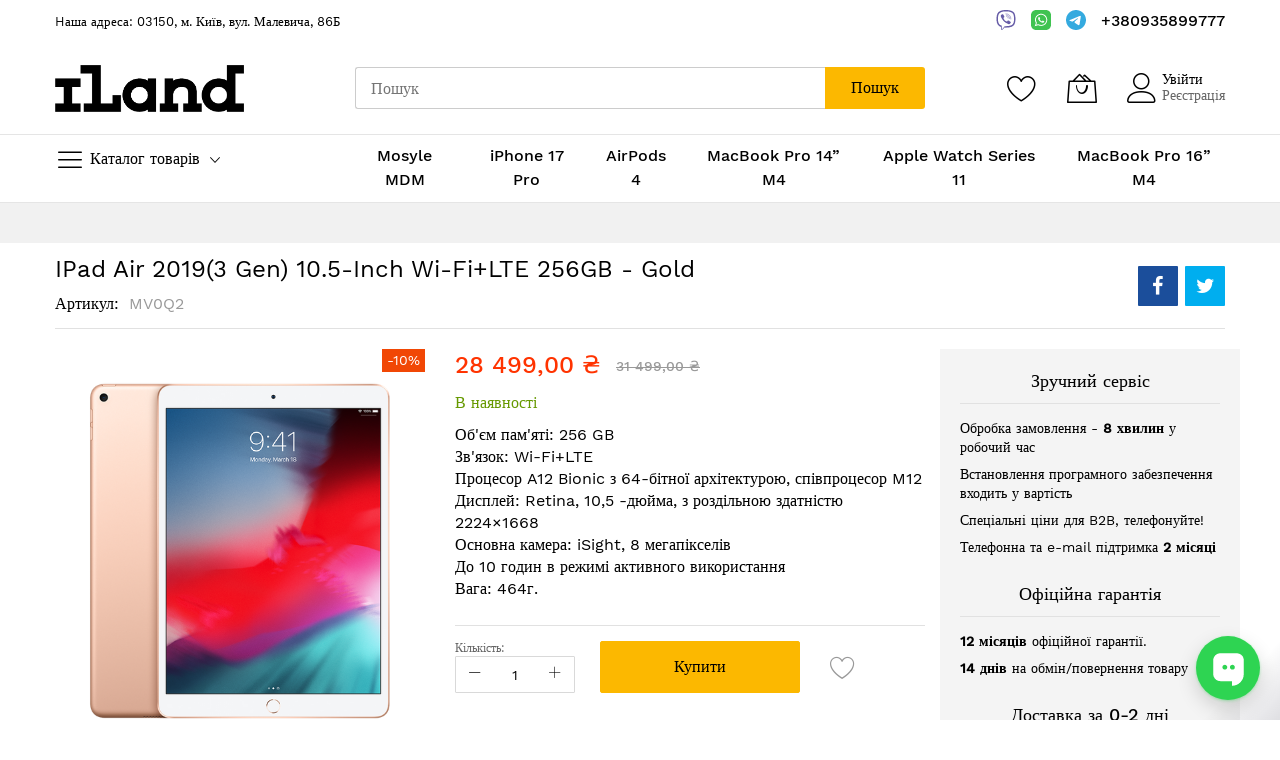

--- FILE ---
content_type: text/html; charset=UTF-8
request_url: https://store.iland.ua/ipad-air-2019-3gen-10-5-inch-wi-fi-lte-256gb-gold-mv0q2.html
body_size: 22977
content:
<!doctype html>
<html lang="uk">
    <head prefix="og: http://ogp.me/ns# fb: http://ogp.me/ns/fb# product: http://ogp.me/ns/product#">
                <meta charset="utf-8"/>
<meta name="title" content="Купити Apple iPad Air 2019(3 Gen) 10.5-inch Wi-Fi+LTE 256GB - Gold за 31 499,00 ₴ в магазині iLand Store"/>
<meta name="description" content="Вибирайте товари Apple. iPad Air 2019(3 Gen) 10.5-inch Wi-Fi+LTE 256GB - Gold. iLand Store - інтернет магазин офіційного дилера Apple в Україні. Доставка, гарантія та сервіс."/>
<meta name="robots" content="INDEX,FOLLOW"/>
<meta name="viewport" content="width=device-width, initial-scale=1, shrink-to-fit=no"/>
<meta name="format-detection" content="telephone=no"/>
<title>Купити Apple iPad Air 2019(3 Gen) 10.5-inch Wi-Fi+LTE 256GB - Gold за 31 499,00 ₴ в магазині iLand Store</title>
<link  rel="stylesheet" type="text/css"  media="all" href="https://store.iland.ua/static/version1686738702/frontend/MageBig/martfury_iland/uk_UA/mage/calendar.min.css" />
<link  rel="stylesheet" type="text/css"  media="all" href="https://store.iland.ua/static/version1686738702/frontend/MageBig/martfury_iland/uk_UA/css/styles-m.min.css" />
<link  rel="stylesheet" type="text/css"  media="all" href="https://store.iland.ua/static/version1686738702/frontend/MageBig/martfury_iland/uk_UA/mage/gallery/gallery.min.css" />
<link  rel="stylesheet" type="text/css"  media="all" href="https://store.iland.ua/static/version1686738702/frontend/MageBig/martfury_iland/uk_UA/Magefan_Blog/css/blog-m.min.css" />
<link  rel="stylesheet" type="text/css"  media="all" href="https://store.iland.ua/static/version1686738702/frontend/MageBig/martfury_iland/uk_UA/Magefan_Blog/css/blog-new.min.css" />
<link  rel="stylesheet" type="text/css"  media="all" href="https://store.iland.ua/static/version1686738702/frontend/MageBig/martfury_iland/uk_UA/Magefan_Blog/css/blog-custom.min.css" />
<link  rel="stylesheet" type="text/css"  media="screen and (min-width: 768px)" href="https://store.iland.ua/static/version1686738702/frontend/MageBig/martfury_iland/uk_UA/css/styles-l.min.css" />
<link  rel="stylesheet" type="text/css"  media="print" href="https://store.iland.ua/static/version1686738702/frontend/MageBig/martfury_iland/uk_UA/css/print.min.css" />




<link  rel="icon" type="image/x-icon" href="https://store.iland.ua/media/favicon/stores/1/favicon_white_1.png" />
<link  rel="shortcut icon" type="image/x-icon" href="https://store.iland.ua/media/favicon/stores/1/favicon_white_1.png" />
<!-- Start Google Tag Manager Plus by Panalysis. Version: 0.6.0. See http://www.panalysis.com/gtmplus for details and support -->
<noscript><iframe src="//www.googletagmanager.com/ns.html?id=GTM-WZ4DHS"
height="0" width="0" style="display:none;visibility:hidden"></iframe></noscript>

<!-- End Google Tag Manager -->        <!-- BEGIN GOOGLE ANALYTICS CODE -->

<!-- END GOOGLE ANALYTICS CODE -->
    
<link rel="stylesheet" type="text/css" media="all" href="https://maxcdn.bootstrapcdn.com/font-awesome/latest/css/font-awesome.min.css">
    <link rel="preload stylesheet" as="style" href="https://store.iland.ua/static/version1686738702/frontend/MageBig/martfury_iland/uk_UA/css/localfont.min.css">

<meta property="og:type" content="product" />
<meta property="og:title"
      content="iPad&#x20;Air&#x20;2019&#x28;3&#x20;Gen&#x29;&#x20;10.5-inch&#x20;Wi-Fi&#x2B;LTE&#x20;256GB&#x20;-&#x20;Gold" />
<meta property="og:image"
      content="https://store.iland.ua/media/catalog/product/i/p/ipad-air-select-wifi-gold-201903_3_2.png?width=270&amp;height=270&amp;store=default&amp;image-type=image" />
<meta property="og:description"
      content="&#x041E;&#x0431;&#x27;&#x0454;&#x043C;&#x20;&#x043F;&#x0430;&#x043C;&#x27;&#x044F;&#x0442;&#x0456;&#x3A;&#x20;256&#x20;GB&#x0417;&#x0432;&#x27;&#x044F;&#x0437;&#x043E;&#x043A;&#x3A;&#x20;Wi-Fi&#x2B;LTE&#x041F;&#x0440;&#x043E;&#x0446;&#x0435;&#x0441;&#x043E;&#x0440;&#x20;A12&#x20;Bionic&#x20;&#x0437;&#x20;64-&#x0431;&#x0456;&#x0442;&#x043D;&#x043E;&#x0457;&#x20;&#x0430;&#x0440;&#x0445;&#x0456;&#x0442;&#x0435;&#x043A;&#x0442;&#x0443;&#x0440;&#x043E;&#x044E;,&#x20;&#x0441;&#x043F;&#x0456;&#x0432;&#x043F;&#x0440;&#x043E;&#x0446;&#x0435;&#x0441;&#x043E;&#x0440;&#x20;M12&#x0414;&#x0438;&#x0441;&#x043F;&#x043B;&#x0435;&#x0439;&#x3A;&#x20;Retina,&#x20;10,5&#x20;-&#x0434;&#x044E;&#x0439;&#x043C;&#x0430;,&#x20;&#x0437;&#x20;&#x0440;&#x043E;&#x0437;&#x0434;&#x0456;&#x043B;&#x044C;&#x043D;&#x043E;&#x044E;&#x20;&#x0437;&#x0434;&#x0430;&#x0442;&#x043D;&#x0456;&#x0441;&#x0442;&#x044E;&#x20;2224&#xD7;1668&#x041E;&#x0441;&#x043D;&#x043E;&#x0432;&#x043D;&#x0430;&#x20;&#x043A;&#x0430;&#x043C;&#x0435;&#x0440;&#x0430;&#x3A;&#x20;iSight,&#x20;8&#x20;&#x043C;&#x0435;&#x0433;&#x0430;&#x043F;&#x0456;&#x043A;&#x0441;&#x0435;&#x043B;&#x0456;&#x0432;&#x0414;&#x043E;&#x20;10&#x20;&#x0433;&#x043E;&#x0434;&#x0438;&#x043D;&#x20;&#x0432;&#x20;&#x0440;&#x0435;&#x0436;&#x0438;&#x043C;&#x0456;&#x20;&#x0430;&#x043A;&#x0442;&#x0438;&#x0432;&#x043D;&#x043E;&#x0433;&#x043E;&#x20;&#x0432;&#x0438;&#x043A;&#x043E;&#x0440;&#x0438;&#x0441;&#x0442;&#x0430;&#x043D;&#x043D;&#x044F;&#x0412;&#x0430;&#x0433;&#x0430;&#x3A;&#x20;464&#x0433;." />
<meta property="og:url" content="https://store.iland.ua/ipad-air-2019-3gen-10-5-inch-wi-fi-lte-256gb-gold-mv0q2.html" />
    <meta property="product:price:amount" content="28499"/>
    <meta property="product:price:currency"
      content="UAH"/>
    </head>
    <body data-container="body" data-mage-init='{"loaderAjax": {}, "loader": { "icon": "#"}}' id="html-body" itemtype="http://schema.org/Product" itemscope="itemscope" class="layout01 catalog-product-view product-ipad-air-2019-3gen-10-5-inch-wi-fi-lte-256gb-gold-mv0q2 page-layout-1column">
        <div class="page-wrapper magebig-container">








<div class="widgetplus widgetplus-block lazyload slider-0" id="widgetplus-block-2582196409">
    <div class="block-static clearfix">
                                        </div>

            
    
    
    
    
    </div>
<header class="page-header"><div class="panel wrapper"><div class="panel header"><div class="header-top-inner">
    <div class="container">
        <div class="row align-items-center header-top-row">
            <div class="d-none d-md-block col-sm-3 col-lg-5">
                <div class="welcome">Hаша адреса: 03150, м. Київ, вул. Малевича, 86Б</div>
            </div>
            <div class="col-12 col-md-9 col-lg-7">
                <div class="row align-items-center justify-content-end top-link-wrap">
                    <div class="hotline-top"><a class="viber-link icon" href="viber://pa?chatURI=iland" target="_blank" rel="noopener"></a><a class="whatsapp-link icon" href="https://wa.me/380443230748" target="_blank" rel="noopener"></a><a class="telegram-link icon" href="https://t.me/iLanduaBot" target="_blank" rel="noopener"></a>+380935899777</a></div>                    
                                    </div>
            </div>
        </div>
    </div>
</div>
<div class="header-main-content sticky-menu">
    <div class="container">
        <div class="header-main-inner ">
            <div class="row align-items-center header-maininner-row">
                <div class="col-12 col-md-3 col-lg-3 col-logo">
                    <div class="menu-logo">
                                                <div class="logo-top d-table-cell ">
    <div class="logo text-hide">
    <a
        class="logo"
        href="https://store.iland.ua/"
        title=""
        aria-label="store logo">
        <img src="https://store.iland.ua/media/logo/stores/1/logo.png"
             title=""
             alt=""
            width="189"            height="64"        />
    </a>
    </div>
</div>
                        <div class="icon-top-mobile">
                            <div class="minicart-action">
                                <a class="action showcart" href="https://store.iland.ua/checkout/cart/"
                                   aria-label="Моя корзина"
                                   data-bind="scope: 'minicart_content'">
                                    <i class="mbi mbi-bag2"></i>
                                    <span class="counter qty empty"
                                          data-bind="css: { empty: !!getCartParam('summary_count') == false }, blockLoader: isLoading">
                                    <span class="counter-number" data-bind="html: getCartParam('summary_count') > 9 ? '&nbsp;9<sup>+</sup>' : getCartParam('summary_count')"></span>
                                </span>
                                </a>
                            </div>
                            <div class="user-icon-mobile user-topbar"><i class="mbi mbi-user"></i></div>
                        </div>
                    </div>
                    <div class="mb-navigation vertical-menu d-none d-md-block">
    <div class="title"><span class="mbi mbi-menu"></span><span class="d-none d-md-block">Каталог товарів            <i class="mbi mbi-ios-arrow-down"></i></span></div>
    <div class="navigation" data-action="navigation">
        <ul class="smartmenu magebig-nav">
            <li class="level0 nav-1 level-top"><a href="https://store.iland.ua/apple-vision-pro" class="level-top"><span>Apple Vision Pro</span></a></li><li class="level0 nav-2 level-top mega_ parent"><a href="https://store.iland.ua/mac" class="level-top"><span>Mac</span></a><i class="mbi mbi-ios-arrow-down"></i><div class="simple-dropdown submenu show-sub" style="width: 270px; height:auto;"><div class="show-sub-content"><div class="mbmenu-block mbmenu-block-center menu-items col12-12 itemgrid itemgrid-4col"><ul class="level0"><li class="level1 item nav-2-1 level-top"><a href="https://store.iland.ua/mac/monitors-apple" class="level-top"><span>Монітори Apple</span></a></li><li class="level1 item nav-2-2 level-top"><a href="https://store.iland.ua/mac/apple-tv" class="level-top"><span>Apple TV</span></a></li><li class="level1 item nav-2-3 level-top"><a href="https://store.iland.ua/mac/mac-studio" class="level-top"><span>Mac Studio</span></a></li><li class="level1 item nav-2-4 level-top"><a href="https://store.iland.ua/mac/imac-24-m4" class="level-top"><span>iMac 24&#039;&#039; M4</span></a></li><li class="level1 item nav-2-5 level-top"><a href="https://store.iland.ua/mac/macbook-pro-14-m4" class="level-top"><span>MacBook Pro 14&#039;&#039; M4</span></a></li><li class="level1 item nav-2-6 level-top"><a href="https://store.iland.ua/mac/macbook-pro-16-m4" class="level-top"><span>MacBook Pro 16&#039;&#039; M4</span></a></li><li class="level1 item nav-2-7 level-top"><a href="https://store.iland.ua/mac/mac-mini-m4" class="level-top"><span>Mac mini M4</span></a></li><li class="level1 item nav-2-8 level-top"><a href="https://store.iland.ua/mac/macbook-air-13-m4" class="level-top"><span>MacBook Air 13&#039;&#039; M4</span></a></li><li class="level1 item nav-2-9 level-top"><a href="https://store.iland.ua/mac/macbook-air-15-m4" class="level-top"><span>MacBook Air 15&#039;&#039; M4</span></a></li><li class="level1 item nav-2-10 level-top"><a href="https://store.iland.ua/mac/macbook-pro-14-m5" class="level-top"><span>MacBook Pro 14&#039;&#039; M5 <span class="cat-label cat-label-new">new</span></span></a></li></ul></div></div></div></li><li class="level0 nav-3 level-top mega_ parent"><a href="https://store.iland.ua/iphone" class="level-top"><span>iPhone</span></a><i class="mbi mbi-ios-arrow-down"></i><div class="simple-dropdown submenu show-sub" style="width: 270px; height:auto;"><div class="show-sub-content"><div class="mbmenu-block mbmenu-block-center menu-items col12-12 itemgrid itemgrid-4col"><ul class="level0"><li class="level1 item nav-3-1 level-top"><a href="https://store.iland.ua/iphone/iphone-13" class="level-top"><span>iPhone 13</span></a></li><li class="level1 item nav-3-2 level-top"><a href="https://store.iland.ua/iphone/iphone-15" class="level-top"><span>iPhone 15</span></a></li><li class="level1 item nav-3-3 level-top"><a href="https://store.iland.ua/iphone/iphone-16" class="level-top"><span>iPhone 16</span></a></li><li class="level1 item nav-3-4 level-top"><a href="https://store.iland.ua/iphone/iphone-16-plus" class="level-top"><span>iPhone 16 Plus</span></a></li><li class="level1 item nav-3-5 level-top"><a href="https://store.iland.ua/iphone/iphone-16e" class="level-top"><span>iPhone 16e</span></a></li><li class="level1 item nav-3-6 level-top"><a href="https://store.iland.ua/iphone/iphone-17" class="level-top"><span>iPhone 17 <span class="cat-label cat-label-new">new</span></span></a></li><li class="level1 item nav-3-7 level-top"><a href="https://store.iland.ua/iphone/iphone-air" class="level-top"><span>iPhone Air <span class="cat-label cat-label-new">new</span></span></a></li><li class="level1 item nav-3-8 level-top"><a href="https://store.iland.ua/iphone/iphone-17-pro" class="level-top"><span>iPhone 17 Pro <span class="cat-label cat-label-new">new</span></span></a></li><li class="level1 item nav-3-9 level-top"><a href="https://store.iland.ua/iphone/iphone-17-pro-max" class="level-top"><span>iPhone 17 Pro MAX <span class="cat-label cat-label-new">new</span></span></a></li></ul></div></div></div></li><li class="level0 nav-4 level-top mega_ parent"><a href="https://store.iland.ua/ipad" class="level-top"><span>iPad</span></a><i class="mbi mbi-ios-arrow-down"></i><div class="simple-dropdown submenu show-sub" style="width: 270px; height:auto;"><div class="show-sub-content"><div class="mbmenu-block mbmenu-block-center menu-items col12-12 itemgrid itemgrid-4col"><ul class="level0"><li class="level1 item nav-4-1 level-top"><a href="https://store.iland.ua/ipad/ipad-mini" class="level-top"><span>iPad mini</span></a></li><li class="level1 item nav-4-2 level-top"><a href="https://store.iland.ua/ipad/ipad-air-11-m3" class="level-top"><span>iPad Air 11&#039;&#039; M3</span></a></li><li class="level1 item nav-4-3 level-top"><a href="https://store.iland.ua/ipad/ipad-air-13-m3" class="level-top"><span>iPad Air 13&#039;&#039; M3</span></a></li><li class="level1 item nav-4-4 level-top"><a href="https://store.iland.ua/ipad/ipad-11-a16" class="level-top"><span>iPad 11&#039;&#039;(A16)</span></a></li><li class="level1 item nav-4-5 level-top"><a href="https://store.iland.ua/ipad/ipad-pro-11-m5" class="level-top"><span>iPad Pro 11&#039;&#039; M5 <span class="cat-label cat-label-new">new</span></span></a></li><li class="level1 item nav-4-6 level-top"><a href="https://store.iland.ua/ipad/ipad-pro-13-m5" class="level-top"><span>iPad Pro 13&#039;&#039; M5 <span class="cat-label cat-label-new">new</span></span></a></li></ul></div></div></div></li><li class="level0 nav-5 level-top mega_ parent"><a href="https://store.iland.ua/apple-watch" class="level-top"><span>Watch</span></a><i class="mbi mbi-ios-arrow-down"></i><div class="simple-dropdown submenu show-sub" style="width: 270px; height:auto;"><div class="show-sub-content"><div class="mbmenu-block mbmenu-block-center menu-items col12-12 itemgrid itemgrid-4col"><ul class="level0"><li class="level1 item nav-5-1 level-top"><a href="https://store.iland.ua/apple-watch/watch-aksesuaru" class="level-top"><span>Watch Аксесуари</span></a></li><li class="level1 item nav-5-2 level-top"><a href="https://store.iland.ua/apple-watch/watch-series-11" class="level-top"><span>Watch Series 11 <span class="cat-label cat-label-new">new</span></span></a></li><li class="level1 item nav-5-3 level-top"><a href="https://store.iland.ua/apple-watch/watch-se-3" class="level-top"><span>Watch SE 3 <span class="cat-label cat-label-new">new</span></span></a></li><li class="level1 item nav-5-4 level-top"><a href="https://store.iland.ua/apple-watch/watch-ultra-3" class="level-top"><span>Watch Ultra 3 <span class="cat-label cat-label-new">new</span></span></a></li></ul></div></div></div></li><li class="level0 nav-6 level-top mega_ parent"><a href="https://store.iland.ua/audio" class="level-top"><span>Аудіо</span></a><i class="mbi mbi-ios-arrow-down"></i><div class="simple-dropdown submenu show-sub" style="width: 270px; height:auto;"><div class="show-sub-content"><div class="mbmenu-block mbmenu-block-center menu-items col12-12 itemgrid itemgrid-4col"><ul class="level0"><li class="level1 item nav-6-1 level-top"><a href="https://store.iland.ua/audio/headphones" class="level-top"><span>Навушники</span></a></li><li class="level1 item nav-6-2 level-top"><a href="https://store.iland.ua/audio/airpods-4" class="level-top"><span>AirPods 4</span></a></li><li class="level1 item nav-6-3 level-top"><a href="https://store.iland.ua/audio/airpods-pro-3" class="level-top"><span>AirPods Pro 3 <span class="cat-label cat-label-new">new</span></span></a></li></ul></div></div></div></li><li class="level0 nav-7 level-top mega_ parent"><a href="https://store.iland.ua/accessories" class="level-top"><span>Аксесуари</span></a><i class="mbi mbi-ios-arrow-down"></i><div class="simple-dropdown submenu show-sub" style="width: 270px; height:auto;"><div class="show-sub-content"><div class="mbmenu-block mbmenu-block-center menu-items col12-12 itemgrid itemgrid-4col"><ul class="level0"><li class="level1 item nav-7-1 level-top"><a href="https://store.iland.ua/accessories/cables-and-adapters" class="level-top"><span>Кабелі та розгалуджувачі</span></a></li><li class="level1 item nav-7-2 level-top"><a href="https://store.iland.ua/accessories/mices-and-keyboards" class="level-top"><span>Маніпулятори та клавіатури</span></a></li><li class="level1 item nav-7-3 level-top"><a href="https://store.iland.ua/accessories/dock-stations-and-chargers" class="level-top"><span>Док-станції та блоки живлення</span></a></li><li class="level1 item nav-7-4 level-top"><a href="https://store.iland.ua/accessories/aksesuari-dlja-ipad" class="level-top"><span>Аксесуари для iPad</span></a></li></ul></div></div></div></li><li class="level0 nav-8 level-top mega_ parent"><a href="https://store.iland.ua/programs" class="level-top"><span>Програми</span></a><i class="mbi mbi-ios-arrow-down"></i><div class="simple-dropdown submenu show-sub" style="width: 270px; height:auto;"><div class="show-sub-content"><div class="mbmenu-block mbmenu-block-center menu-items col12-12 itemgrid itemgrid-4col"><ul class="level0"><li class="level1 item nav-8-1 level-top"><a href="https://store.iland.ua/programs/podarunkovi-karti-itunes" class="level-top"><span>Подарункові карти iTunes</span></a></li><li class="level1 item nav-8-2 level-top"><a href="https://store.iland.ua/programs/mosyle-manager-mdm" class="level-top"><span>Mosyle Manager MDM</span></a></li><li class="level1 item nav-8-3 level-top"><a href="https://store.iland.ua/programs/jamf-mdm" class="level-top"><span>Jamf MDM</span></a></li></ul></div></div></div></li><li class="level0 nav-9 level-top"><a href="https://store.iland.ua/airtag-ta-aksesuari" class="level-top"><span>AirTag та аксесуари</span></a></li>                    </ul>
    </div>
</div>
                </div>
                <div class="col-md-5 col-lg-5 col-xl-6 col-search">
                    <div class="top-search-wrap mfp-with-anim">
                        <div class="block block-search">
    <div class="block block-title"><strong>Пошук</strong></div>
    <div class="block block-content">
        <form class="form minisearch" id="search_mini_form" action="https://store.iland.ua/catalogsearch/result/" method="get">
            <div class="field search">
                <label class="label" for="search" data-role="minisearch-label">
                    <span>Пошук</span>
                </label>
                <div class="control">
                    <input id="search"
                           type="text"
                           name="q"
                           value=""
                           placeholder="Пошук"
                           class="input-text"
                           maxlength="128"
                           role="combobox"
                           aria-haspopup="false"
                           aria-expanded="false"
                           aria-autocomplete="both"
                           autocomplete="off"/>
                    <div id="search_autocomplete" class="search-autocomplete"></div>
                    
<div data-bind="scope: 'ajaxsearch_form'">
    <!-- ko template: getTemplate() --><!-- /ko -->
</div>


                </div>
            </div>
            <div class="actions">
                <button type="submit"
                        title="Пошук"
                        class="action search">
                    <span>Пошук</span>
                </button>
            </div>
        </form>
    </div>
</div>
                    </div>
                </div>
                <div class="col-12 col-md-4 col-lg-4 col-xl-3 col-btn-actions-desktop d-none d-md-block">
                    <div class="header-content-action row no-gutters">
                        <div class="col col-wishlist d-none d-md-block">
    <div class="wishlist-topbar" data-bind="scope: 'wishlist'">
        <a class="wishlist-icon link wishlist" aria-label="&#x0421;&#x043F;&#x0438;&#x0441;&#x043E;&#x043A;&#x20;&#x0431;&#x0430;&#x0436;&#x0430;&#x043D;&#x044C;"
            href="https://store.iland.ua/wishlist/">
            <i class="mbi mbi-heart"></i>
            <span data-bind="html: wishlist().counter ? (wishlist().counter.replace(/[^0-9]/g,'') > 9 ? '&nbsp;9<sup>+</sup>' : wishlist().counter.replace(/[^0-9]/g,'')) : 0, css: { empty: !!wishlist().counter == false }" class="counter-number qty empty"></span>
        </a>
    </div>
</div>

                        
<div class="col">
    <div class="minicart-action">
        <a class="action showcart" href="https://store.iland.ua/checkout/cart/"
           aria-label="Моя корзина"
           data-bind="scope: 'minicart_content'">
            <i class="mbi mbi-bag2"></i>
            <span class="counter qty empty"
                  data-bind="css: { empty: !!getCartParam('summary_count') == false }, blockLoader: isLoading">
                <span class="counter-number" data-bind="html: getCartParam('summary_count') > 9 ? '&nbsp;9<sup>+</sup>' : getCartParam('summary_count')"></span>
            </span>
        </a>
    </div>
    <div data-block="minicart" class="minicart-wrapper minicart-slide mfp-hide">
                    <div class="block block-minicart empty" style="display: block;">
                <div id="minicart-content-wrapper" data-bind="scope: 'minicart_content'">
                    <!-- ko template: getTemplate() --><!-- /ko -->
                </div>
                            </div>
                
        
    </div>
</div>
                                                    <div class="user-topbar col">
                            <i class="mbi mbi-user"></i>
                            <ul class="header links"><li class="authorization-link">
    <a href="https://store.iland.ua/customer/account/login/referer/aHR0cHM6Ly9zdG9yZS5pbGFuZC51YS9pcGFkLWFpci0yMDE5LTNnZW4tMTAtNS1pbmNoLXdpLWZpLWx0ZS0yNTZnYi1nb2xkLW12MHEyLmh0bWw%2C/">
        Увійти    </a>
</li>
<li><a href="https://store.iland.ua/customer/account/create/" id="iddtRhCZ25" >Реєстрація</a></li></ul>                        </div>
                    </div>
                </div>
            </div>
        </div>
    </div>
</div>
<div class="header-menu-content d-none d-md-block">
    <div class="container">
        <div class="menu-container">
                        <div class="row align-items-center">
                <div class="col-3 d-none d-md-block">
                </div>
                <div class="col-9 col-md-9 col-lg-6 d-none d-md-block">
                    <div class="horizontal-menu-wrap"><div class="horizontal-menu">
  <ul class="smartmenu magebig-nav">
    <li class="level0 level-top mega_"><a class="level-top" href="/programs/mostly-manager-mdm"><span>Mosyle MDM</span></a></li>
    <li class="level0 level-top mega_"><a class="level-top" href="/iphone/iphone-17-pro"><span>iPhone 17 Pro</span></a></li>
    <li class="level0 level-top mega_"><a class="level-top" href="/audio/airpods-4"><span>AirPods 4</span></a></li>
    <li class="level0 level-top mega_"><a class="level-top" href="/mac/macbook-pro-14-m4"><span>MacBook Pro 14” M4</span></a></li>
    <li class="level0 level-top mega_"><a class="level-top" href="/apple-watch/watch-series-11"><span>Apple Watch Series 11</span></a></li>
    <li class="level0 level-top mega_"><a class="level-top" href="/mac/macbook-pro-16-m4"><span>MacBook Pro 16” M4</span></a></li>
  </ul>
</div></div>
                </div>
                <div class="col-12 col-md-3 d-none d-lg-block"></div>
            </div>
                    </div>
    </div>
</div>
<div class="d-block d-md-none col-btn-actions">
    <div class="header-content-action row no-gutters">
        <div class="btn-nav-mobile col">
            <button type="button" class="btn-nav mb-toggle-switch mb-toggle-switch__htx" aria-label="menu"><span></span></button>
            <div class="menu-btn-text">Меню</div>
        </div>
        <div class="btn-search-mobile col">
            <i class="mbi mbi-magnifier"></i>
            <div class="menu-btn-text">Пошук</div>
        </div>
        <div class="col col-home">
            <a href="https://store.iland.ua/" aria-label="Головна" class="go-home"><i
                        class="mbi mbi-home3"></i></a>
            <div class="menu-btn-text">Головна</div>
        </div>

        <div class="col col-cart">
            <div class="minicart-action">
                <a class="action showcart" href="https://store.iland.ua/checkout/cart/"
                   aria-label="Моя корзина"
                   data-bind="scope: 'minicart_content'">
                    <i class="mbi mbi-bag2"></i>
                    <span class="counter qty empty" data-bind="css: { empty: !!getCartParam('summary_count') == false }, blockLoader: isLoading">
                        <span class="counter-number" data-bind="html: getCartParam('summary_count') > 9 ? '&nbsp;9<sup>+</sup>' : getCartParam('summary_count')"></span>
                    </span>
                </a>
            </div>
            <div class="menu-btn-text">Моя корзина</div>
        </div>

        <div class="user-topbar col">
            <i class="mbi mbi-user"></i>
            <div class="menu-btn-text">Me</div>
        </div>
    </div>
</div>
<a class="action skip contentarea"
   href="#contentarea">
    <span>
        Skip to Content    </span>
</a>
</div></div></header><div class="wrapper-breadcrums">
    <div class="breadcrumbs container" data-mage-init='{
        "breadcrumbs": {
            "categoryUrlSuffix": "",
            "useCategoryPathInUrl": 0,
            "product": "iPad\u0020Air\u00202019\u00283\u0020Gen\u0029\u002010.5\u002Dinch\u0020Wi\u002DFi\u002BLTE\u0020256GB\u0020\u002D\u0020Gold"
        }
    }'>
    </div>
</div>
<main id="maincontent" class="page-main"><div class="container main-container"><div class="columns row"><div class="main-wrap col-12"><div class="column main"><div class="product-info-main-top product-info-main">
        <div class="row align-items-center">
        <div class="col-12 col-lg-8 col-xl-9">
            <div class="page-title-wrapper&#x20;product">
    <h1 class="page-title"
        >
        <span class="base" data-ui-id="page-title-wrapper" itemprop="name">iPad Air 2019(3 Gen) 10.5-inch Wi-Fi+LTE 256GB - Gold</span>    </h1>
    </div>
            <div class="info-after-title">
                                <div class="product attribute sku">
    <strong class="type">Артикул</strong>    <div class="value" itemprop="sku">MV0Q2</div>
</div>
            </div>
        </div>
        <div class="col-12 col-lg-4 col-xl-3">
            <div class="social-share">
    <ul class="social-listing">
        <li class="facebook">
            <button type="button" class="share-item mb-tooltip" title="Share on Facebook" onclick="window.open('https://www.facebook.com/sharer/sharer.php?u='+'https://store.iland.ua/ipad-air-2019-3gen-10-5-inch-wi-fi-lte-256gb-gold-mv0q2.html');return false;"><span class="mbi mbi-facebook"></span></button>
        </li>
        <li class="twitter">
            <button type="button" class="share-item mb-tooltip" title="Share on Twitter" onclick="window.open('https://twitter.com/share?text=iPad Air 2019(3 Gen) 10.5-inch Wi-Fi+LTE 256GB - Gold&amp;url=https://store.iland.ua/ipad-air-2019-3gen-10-5-inch-wi-fi-lte-256gb-gold-mv0q2.html');return false;"><span class="mbi mbi-twitter"></span></button>
        </li>
            </ul>
</div>
        </div>
    </div>
    </div>
<div class="product-info-main-content">
    <div class="row">
        <div class="col-12 col-md-6 col-xl-4">
            <div class="product media"><div id="gallery-prev-area" tabindex="-1"></div>
<div class="action-skip-wrapper"><a class="action skip gallery-next-area"
   href="#gallery-next-area">
    <span>
        Перейти до кінця галереї зображень    </span>
</a>
</div><div class="gallery-placeholder _block-content-loading horizontal imgs"
     data-gallery-role="gallery-placeholder"
     style="--ratio:1;--pad-product:100%;--pad-thumb:66px">
    <div class="gallery-placeholder__image">
        <img
            alt="main product photo"
            class="img-fluid"
            src="https://store.iland.ua/media/catalog/product/i/p/ipad-air-select-wifi-gold-201903_3_2.png?width=600&height=600&store=default&image-type=image"
            width="600"
            height="600"
        />
        <span class="thumb-pl"></span>    </div>
</div>


<div class="action-skip-wrapper"><a class="action skip gallery-prev-area"
   href="#gallery-prev-area">
    <span>
        Перейти до початку галереї зображень    </span>
</a>
</div><div id="gallery-next-area" tabindex="-1"></div>
    <span class="discount-percent">-10%</span>
</div>        </div>
        <div class="col-12 col-md-6 col-xl-5">
            <div class="product-info-main"><div class="product-info-price"><div class="price-box price-final_price" data-role="priceBox" data-product-id="1669" data-price-box="product-id-1669">
    <span class="special-price">
        

<span class="price-container price-final_price&#x20;tax&#x20;weee"
         itemprop="offers" itemscope itemtype="http://schema.org/Offer">
            <span class="price-label">Спеціальна ціна</span>
        <span  id="product-price-1669"                data-price-amount="28499"
        data-price-type="finalPrice"
        class="price-wrapper "
    ><span class="price">28 499,00 ₴</span></span>
                <meta itemprop="price" content="28499" />
        <meta itemprop="priceCurrency" content="UAH" />
    </span>
    </span>
    <span class="old-price">
        

<span class="price-container price-final_price&#x20;tax&#x20;weee"
        >
            <span class="price-label">Звичайна ціна</span>
        <span  id="old-price-1669"                data-price-amount="31499"
        data-price-type="oldPrice"
        class="price-wrapper "
    ><span class="price">31 499,00 ₴</span></span>
        </span>
    </span>

</div><div class="product-info-stock-sku">
            <div class="stock available" title="&#x041D;&#x0430;&#x044F;&#x0432;&#x043D;&#x0456;&#x0441;&#x0442;&#x044C;">
            <span>В наявності</span>
        </div>
    </div><div class="product attribute overview">
        <div class="value" itemprop="description"><p>Об'єм пам'яті: 256 GB<br />Зв'язок: Wi-Fi+LTE<br />Процесор A12 Bionic з 64-бітної архітектурою, співпроцесор M12<br />Дисплей: Retina, 10,5 -дюйма, з роздільною здатністю 2224×1668<br />Основна камера: iSight, 8 мегапікселів<br />До 10 годин в режимі активного використання<br />Вага: 464г.</p></div>
</div>
</div>

<div class="product-add-form">
    <form data-product-sku="MV0Q2"
          action="https://store.iland.ua/checkout/cart/add/uenc/aHR0cHM6Ly9zdG9yZS5pbGFuZC51YS9pcGFkLWFpci0yMDE5LTNnZW4tMTAtNS1pbmNoLXdpLWZpLWx0ZS0yNTZnYi1nb2xkLW12MHEyLmh0bWw%2C/product/1669/" method="post"
          id="product_addtocart_form">
        <input type="hidden" name="product" value="1669" />
        <input type="hidden" name="selected_configurable_option" value="" />
        <input type="hidden" name="related_product" id="related-products-field" value="" />
        <input type="hidden" name="item"  value="1669" />
        <input name="form_key" type="hidden" value="f1Z9q0cgn3GmQUMh" />                            <div class="box-tocart">
    <div class="fieldset-add">
                <div class="field">
            <label class="label" for="qty"><span>Кількість:</span></label>
            <div class="control">
                <div class="custom-qty reduced">
                    <button type="button" class="btn-qty minus"
                            aria-label="Reduced&#x20;Qty">
                        <span class="mbi mbi-minus"></span>
                    </button>
                </div>
                <input
                   name="qty"
                   id="qty"
                   value="1"
                   title="&#x041A;-&#x0442;&#x044C;" class="input-text qty"
                   data-validate="{&quot;required-number&quot;:true,&quot;validate-item-quantity&quot;:{&quot;minAllowed&quot;:1,&quot;maxAllowed&quot;:10000}}"
                />
                <div class="custom-qty increase">
                    <button type="button" class="btn-qty plus"
                            aria-label="Increase&#x20;Qty">
                        <span class="mbi mbi-plus"></span>
                    </button>
                </div>
            </div>
            
        </div>
                <div class="actions">
            <button type="submit"
                    title="Купити"
                    class="action primary tocart"
                    id="product-addtocart-button">
                <span>Купити</span>
            </button>
            
<div id="instant-purchase" data-bind="scope:'instant-purchase'">
    <!-- ko template: getTemplate() --><!-- /ko -->
</div>

    <button type="button"
       class="action towishlist mb-tooltip"
       data-post='{"action":"https:\/\/store.iland.ua\/wishlist\/index\/add\/","data":{"product":1669,"uenc":"aHR0cHM6Ly9zdG9yZS5pbGFuZC51YS9pcGFkLWFpci0yMDE5LTNnZW4tMTAtNS1pbmNoLXdpLWZpLWx0ZS0yNTZnYi1nb2xkLW12MHEyLmh0bWw,"}}'
       data-action="add-to-wishlist" title="Додати до Бажань"><span class="mbi mbi-heart"></span></button>

        </div>
    </div>
</div>

    
        
                    </form>
</div>


</div>                    </div>
        <div class="col-12 col-xl-3">
            <div class="sidebar-product-wrap">
                <div class="sidebar-product-page row">
  <div class="selling-feature-sidebar">
    <div class="info-wrapper">
      <p class="title">Зручний сервіс</p>
      <ul class="list">
        <li><p>Обробка замовлення - <span >8 хвилин</span> у робочий час</p></li>
        <li><p>Встановлення програмного забезпечення входить у вартість</p></li>
        <li><p>Спеціальні ціни для B2B, телефонуйте!</p></li>
        <li><p>Телефонна та e-mail підтримка <span >2 місяці</span></p></li>

      </ul>
    </div>
    <div class="info-wrapper">
      <p class="title">Офіційна гарантія</p>
      <ul class="list">
        <li><p><span >12 місяців</span> офіційної гарантії.</p></li>
        <li><p><span >14 днів</span> на обмін/повернення товару</p></li>
      </ul>
    </div>
    <div class="info-wrapper">
      <p class="title">Доставка за 0-2 дні</p>
      <ul class="list">
        <li><p>По Києву безкоштовно при замовленні на сумму від 2000грн (у іншому випадку вартість доставки – 80 грн)</p></li>
        <li><p>Доставка в регіони компанією "Нова Пошта"</p></li>
        <li><p>We speak English </p></li>
      </ul>
    </div>
  </div>
  <div class="special-offer-widget col-12"></div>
</div>            </div>
        </div>
    </div>
</div>
    <div class="product info detailed vertical">
                <div class="product data items" data-mage-init='{"tabs":{"openedState":"opened", "animate": {"duration": 300}}}'>
                                            <div class="data item title"
                     data-role="collapsible" id="tab-label-description">
                    <a class="data switch"
                       tabindex="-1"
                       data-toggle="switch"
                       href="#description"
                       id="tab-label-description-title">
                        Подробиці                    </a>
                </div>
                <div class="data item content" id="description" data-role="content">
                    <div class="product attribute description">
        <div class="value" ><p><strong><span style="color: #ff6600;">Оновлена модель 2019 року</span></strong></p>
<p><strong><span style="color: #ff6600;">Гарантія від виробника: 12 місяців.</span></strong></p>
<p><strong><span style="color: #ff6600;">Телефонна та e-mail підтримка 2 місяці.</span></strong></p>
<p><strong><span style="color: #ff6600;">Установка програмного забезпечення входить у вартість.</span></strong></p>
<p><strong> Розміри та вага:</strong></p>
<ul>
<li>  Висота: 250,6 мм</li>
<li>  Ширина: 174,1 мм</li>
<li>  Товщина: 6,1 мм</li>
<li>  Вага: 464 г</li>
</ul>
<p><strong> Дисплей:</strong></p>
<ul>
<li>Дисплей Retina</li>
<li>10,5-дюймовий дисплей Multi-Touch зі світлодіодним підсвічуванням</li>
<li>2224×1668 пікселів, 264 пікселів на дюйм</li>
<ul>
<li>Широкий колірний обхват (P3)</li>
<li>Технологія True Tone</li>
<li>Олеофобное покриття, стійке до появи слідів від пальців</li>
<li>Повністю ламінований дисплей</li>
<li>Покриття антивідблиску</li>
<li>Коефіцієнт відображення 1,8%</li>
<li>Яскравість 500 кд / м&sup2;</li>
<li>Підтримка Apple Pencil 1gen(<a href="https://store.iland.ua/stilus-apple-pencil-dlja-ipad-pro-mk0c2.html">продається окремо</a>)</li>
</ul>
<p><strong> Зовнішні кнопки і роз'єми:</strong></p>
<ul>
<li>Роз'єм Lighting</li>
<li>3.5 мм роз'єм для навушників (міні-джек)</li>
<li>Вбудовані стереодинаміки</li>
<li>Здвоєні мікрофони</li>
<li>Додому / Датчик touch ID</li>
<li>Smart Connector</li>
<li>Регулятор гучності</li>
<li>Вкл/викл. режим сну / пробудження</li>
</ul>
<p><strong>Бездротовий зв'язок:</strong></p>
<ul>
<li>Wi-Fi (802.11a / b / g / n / ac); два діапазони HT80 (2,4 ГГц і 5 ГГц) з технологією MIMO</li>
<li>Технологія Bluetooth 5.0</li>
<li>UMTS / HSPA / HSPA + / DC-HSDPA (850, 900, 1700/2100, 1900, 2100 МГц); GSM / EDGE (850, 900, 1800, 1900 МГц)</li>
<li>Gigabit Class LTE (діапазони 1, 2, 3, 4, 5, 7, 8, 11, 12, 13, 14, 17, 18, 19, 20, 21, 25, 26, 28, 29, 30, 34, 38 , 39, 40, 41, 46, 66)</li>
</ul>
<p><strong>  Геолокація:</strong></p>
<ul>
<li>Цифровий компас</li>
<li>Wi-Fi</li>
<li>Функція точного визначення місця розташування iBeacon</li>
<li>Assisted GPS і ГЛОНАСС</li>
<li>Cтільниковий зв'язок</li>
</ul>
<p><strong>  Процесор:</strong></p>
<ul>
<li>Процесор A12 Bionic з 64-бітної архітектурою</li>
<li>Співпроцесор руху М12</li>
</ul>
<p><strong>Камера iSight:</strong></p>
<ul>
<li>Камера iSight 8 Мп</li>
<li>Діафрагма ƒ / 2.4</li>
<li>П'ятилінзовий об'єктив</li>
<li>Гібридний інфрачервоний фільтр</li>
<li>Сенсор BSI</li>
<li>Live Photos</li>
<li>Автофокус</li>
<li>Панорамна зйомка (до 43 Мп)</li>
<li>Режим HDR для фото</li>
<li>Контроль експозиції</li>
<li>Серійна зйомка</li>
<li>Фокусування дотиком</li>
<li>Режим таймера</li>
<li>Автоматична стабілізація зображення</li>
<li>Прив'язка фотографій до місця зйомки</li>
</ul>
<p><strong>  Запис відео:</strong></p>
<ul>
<li>HD-відео 1080p</li>
<li>Уповільнене відео (120 кадрів / с)</li>
<li>Режим &laquo;Таймлапс&raquo; зі стабілізацією зображення</li>
<li>Стабілізація зображення при зйомці відео</li>
<li>Триразове збільшення при зйомці відео</li>
<li>Прив'язка відео до місця зйомки</li>
</ul>
<p><strong>  HD-камера FaceTime:</strong></p>
<ul>
<li>Фотографії 7 Мп</li>
<li>Діафрагма &fnof; / 2.2</li>
<li>HD-відео 1080p з частотою 30 кадрів / с</li>
<li>Спалах Retina Flash</li>
<li>Широкий колірний діапазон для фотографій і Live Photos</li>
<li>Авто-HDR для фото і відео</li>
<li>Сенсор BSI</li>
<li>Серійна зйомка</li>
<li>Контроль експозиції</li>
<li>Режим таймера</li>
</ul>
<p><strong>Датчики:</strong></p>
<ul>
<li>Touch ID</li>
<li>Трьохосьовий гіроскоп</li>
<li>Акселерометр</li>
<li>Барометр</li>
<li>Датчик зовнішньої освітленості</li>
</ul>
<p><strong>  Touch ID:</strong></p>
<ul>
<li>Розблокування iPad</li>
<li>Захист особистих даних в додатках</li>
<li>Покупки в iTunes Store і App Store</li>
</ul>
<p><strong>Живлення та акумулятор:</strong></p>
<ul>
<li>Вбудований літієвий акумулятор з полімерним електролітом ємністю 30,2 Вт ∙ год</li>
<li>До 10 годин роботи в інтернеті по мережі Wi-Fi, в режимі відтворення відео або музики</li>
<li>Зарядка від адаптера живлення або від комп'ютера через USB</li>
<li>До 9 годин роботи в інтернеті через стільникову мережу</li>
</ul>
<p><strong>Системні вимоги:</strong></p>
<ul>
<li>Apple ID (потрібно для деяких функцій)</li>
<li>Доступ до Інтернету</li>
<li>Для синхронізації з iTunes на Mac або PC потрібно:</li>
<li>Mac: OS X версії 10.11.6 або новіше</li>
<li>PC: Windows 7 або новіше</li>
<li>iTunes 12.8 або новіше (можна завантажити безкоштовно зі сторінки <a href="http://www.apple.com/ru/itunes/download/?ref=http://itunes.com">www.itunes.com/ru/download</a>)</li>
</ul>
<p><strong>Комплект поставки:</strong></p>
<ul>
<li>iPad Air</li>
<li>Кабель Lightning / USB</li>
<li>Адаптер USB</li>
</ul>
<div class="techspecs-column">
<p><strong>Вимоги до середовища експлуатації:</strong></p>
<ul>
<li>Температура при експлуатації: от 0 до 35 °C</li>
<li>Температура при зберіганні: от –20 до 45 °C</li>
<li>Відносна вологість: від 5 до 95% без конденсації</li>
<li>Висота при експлуатації: протестовано до 3000 м</li>
</ul>
</div>
<p><strong> </strong></p></div>
</div>
                </div>
                                                            <div class="data item title"
                     data-role="collapsible" id="tab-label-reviews">
                    <a class="data switch"
                       tabindex="-1"
                       data-toggle="switch"
                       href="#reviews"
                       id="tab-label-reviews-title">
                        Відгуки                    </a>
                </div>
                <div class="data item content" id="reviews" data-role="content">
                    <div id="product-review-container" data-role="product-review"></div>
<form action="https://store.iland.ua/review/product/post/id/1669/" class="review-form" method="post" id="review-form" data-role="product-review-form" data-bind="scope: 'review-form'">
    <input name="form_key" type="hidden" value="f1Z9q0cgn3GmQUMh" />        <fieldset class="fieldset review-fieldset" data-hasrequired="">
        <div class="row">
                        <div class="col-12 col-sm-12 col-md-7 col-lg-8">
                <div class="row">
                    <div class="col-12 col-sm-12 col-md-12 col-lg-6">
                        <div class="field review-field-nickname required">
                            <label for="nickname_field" class="label"><span>Псевдонім</span></label>
                            <div class="control">
                                <input type="text" name="nickname" id="nickname_field" class="input-text" data-validate="{required:true}" data-bind="value: nickname()" />
                            </div>
                        </div>
                    </div>
                    <div class="col-12 col-sm-12 col-md-12 col-lg-6">
                        <div class="field review-field-summary required">
                            <label for="summary_field" class="label"><span>Підсумок</span></label>
                            <div class="control">
                                <input type="text" name="title" id="summary_field" class="input-text" data-validate="{required:true}" data-bind="value: review().title" />
                            </div>
                        </div>
                    </div>
                    <div class="col-12">
                        <div class="field review-field-text required">
                            <label for="review_field" class="label"><span>Коментар</span></label>
                            <div class="control">
                                <textarea name="detail" id="review_field" cols="5" rows="3" data-validate="{required:true}" data-bind="value: review().detail"></textarea>
                            </div>
                        </div>
                        <div class="actions-toolbar review-form-actions">
                            <div class="primary actions-primary">
                                <button type="submit" class="action submit primary"><span>Надіслати відгук</span></button>
                            </div>
                        </div>
                    </div>
                </div>
            </div>
        </div>
    </fieldset>
</form>



                </div>
                                    </div>
    </div>
<input name="form_key" type="hidden" value="f1Z9q0cgn3GmQUMh" /><div id="authenticationPopup" data-bind="scope:'authenticationPopup'" style="display: none;">
    
    <!-- ko template: getTemplate() --><!-- /ko -->
    
</div>





    

<div data-mage-init='{"Mirasvit_Feed\/js\/report245":[]}'></div>

</div></div></div></div><div class="page-bottom"><div class="page-bottom-content container">
<div class="admin__data-grid-outer-wrap" data-bind="scope: 'widget_recently_viewed.widget_recently_viewed'">
    <!-- ko template: getTemplate() --><!-- /ko -->
</div>
</div></div></main><footer class="page-footer"><div class="footer-top">    <div class="main-newsletter container">
        <div class="main-newsletter-inner">
            <div class="row subscribe align-items-center">
                <div class="col-12 col-md-6 col-lg-5">
                    <label class="title"><span>Підписуйтесь на знижки та рекомендації!</span></label>
                    <div class="text">Новини з світу Apple, акції, спеціальні пропозиції</div>
                </div>
                <div class="col-12 col-md-6 col-lg-7">
                    <form
                        novalidate
                        action="https://store.iland.ua/newsletter/subscriber/new/"
                        method="post"
                        data-mage-init='{"validation": {"errorClass": "mage-error"}}'
                        id="newsletter-validate-detail">
                        <input name="form_key" type="hidden" value="f1Z9q0cgn3GmQUMh" />                        <div class="block-content">
                            <div class="input-box">
                                <input name="email" type="email" id="newsletter"
                                       placeholder="Введіть свій email..."
                                       data-mage-init='{"mage/trim-input":{}}'
                                       data-validate="{required:true, 'validate-email':true}"/>
                                <button class="hover-effect07"
                                        title="&#x041F;&#x0456;&#x0434;&#x043F;&#x0438;&#x0441;&#x0430;&#x0442;&#x0438;&#x0441;&#x044F;"
                                        type="submit">
                                    <span>Підписатися</span>
                                </button>
                            </div>
                        </div>
                    </form>
                </div>
            </div>
        </div>
    </div>
    
</div><div class="footer content"><div class="widgetplus widgetplus-block lazyload slider-0" id="widgetplus-block-1379613318">
    <div class="block-static clearfix">
                            <div id="footer-widgets" class="footer-widgets">
  <div class="container">
    <div class="footer-main">
      <div class="row">
        <div class="col-12 col-md-6 col-lg-4">
          <div class="footer-contact">
            <div class="h4 title">
              <img src="/media/logo/stores/1/logo.png" alt="iland" width="189" height="64"></div>
            <div class="textwidget">
              <p>Офіційний дилер Apple в Україні з 1998р.</p>

              <img src="https://store.iland.ua/media/wysiwyg/apple_aar.png" alt="" width="200"/>
            </div>
          </div>
          <ul class="social-links">
            <li><a class="mb-tooltip twitter" title="Follow us on Twitter" href="https://www.twitter.com/ilandua"><i class="mbi mbi-twitter"><span class="text-hide">twitter</span></i></a></li>
            <li><a class="mb-tooltip facebook" title="Join us on Facebook" href="https://www.facebook.com/ilandua/"><i class="mbi mbi-facebook"><span class="text-hide">facebook</span></i></a></li>
            <li><a class="mb-tooltip instagram" title="instagram" href="https://www.instagram.com/ilandua/"><i class="mbi mbi-instagram"><span class="text-hide">instagram</span></i></a></li>
            <li><a class="mb-tooltip youtube" title="Youtube" href="https://www.youtube.com/user/ilandua"><i class="mbi mbi-youtube"><span class="text-hide">youtube</span></i></a></li>
            <li><a class="mb-tooltip google-plus" title="Join us on Google Plus" href="https://plus.google.com/108900909802270658737/"><i class="mbi mbi-google-plus"><span class="text-hide">Google Plus</span></i></a></li>
            <li><a class="mb-tooltip linkedin" title="linkedin" href="https://www.linkedin.com/company/iland"><i class="mbi mbi-linkedin"><span class="text-hide">linkedin</span></i></a></li>
            <li><a class="mb-tooltip pinterest" title="pinterest" href="https://uk.pinterest.com/ilandua/"><i class="mbi mbi-pinterest"><span class="text-hide">pinterest</span></i></a></li>
            <li><a class="mb-tooltip vimeo" title="Vimeo" href="https://vimeo.com/user3519729"><i class="mbi mbi-vimeo"><span class="text-hide">Vimeo</span></i></a></li>
            <li><a class="mb-tooltip flickr" title="Flickr" href="http://www.flickr.com/photos/22842349@N06/"><i class="mbi mbi-flickr"><span class="text-hide">Flickr</span></i></a></li>

            

          </ul>
        </div>
        <div class="col-12 col-md-6 col-lg-3">
          <div class="footer-links-wrap toggle-mobile">
            <div class="h4 title">Контакти</div>
            <div class="footer-container content-toggle">
              <ul class="footer-links">
                <li><p>03150, м. Київ, вул. Малевича, під час воєнного стану працюємо віддалено <br> ТОВ «Ай-Ленд Сервіс» ЄДРПОУ 37441118, <br> ІПН 374411126588 номер свідоцтва 200102730</p></li>
                <li><p>Багатоканальний телефон:<br> (044) 323 0609<br>Пн-Пт 9:00 – 18:00</p></li>
                <li><p>Viber/WhatsApp/Telegram<br> +380935899777<br> Пн-Пт 9:00 – 18:00</p></li>
              </ul>
            </div>
          </div>
        </div>
        <div class="col-12 col-md-6 col-lg-2">
          <div class="footer-links-wrap toggle-mobile">
            <div class="h4 title">Сервісний центр</div>
            <div class="footer-container content-toggle">
              <ul class="footer-links">
                <li><p>Телефон:<br> (044) 323 0748</p></li>
                <li><p>Пн-Пт, з 9:00 до 18:00 </p></li>
              </ul>
            </div>
          </div>
        </div>
        <div class="col-12 col-md-6 col-lg-1">
          <div class="footer-links-wrap toggle-mobile">
            <div class="h4 title">Корисні посилання</div>
            <div class="footer-container content-toggle">
              <ul class="footer-links">
                <li><a href="/apple-service">Сервіс</a></li>
                <li><a href="https://iland.ua/news/">Новини Apple</a></li>
                <li><a href="/terms-and-conditions">Правила та умови</a></li>
                <li><a href="/refund-policy">Правила повернення грошових коштів</a></li>
                <li><a href="https://iland.ua/apple-business-manager/">iLand ABM/DEP ID F05B6C0</a></li>
              </ul>
            </div>
          </div>
        </div>
      </div>
    </div>
    <div class="footer-quicklinks toggle-mobile">
      <div class="h4 title">Швидкі посилання</div>
      <div class="content-toggle">
        <div class="content-toggle">
          <ul class="mr-footer-links">
            <li><strong class="w-title">Mac:</strong></li>
            <li><a href="/mac/macbook-air-m1">MacBook Air M1</a></li>
            <li><a href="/mac/macbook-pro-13-m1">MacBook Pro 13'' M1</a></li>
            <li><a href="/mac/mac-mini">Mac mini</a></li>
            <li><a href="/mac/mac-pro">Mac Pro</a></li>
            <li><a href="/mac/monitors-apple">Монітори Apple</a></li>
            <li><a href="/mac/apple-tv">Apple TV</a></li>
            <li><a href="/mac/macbook-pro-16-new-2021">MacBook Pro 16'' NEW 2021</a></li>
            <li><a href="/mac/macbook-pro-14-new-2021">MacBook Pro 14'' NEW 2021</a></li>
            <li><a href="/mac/imac-24">iMac 24'' 2021</a></li>
            <li><a href="/mac/mac-studio">Mac Studio</a></li>
            <li><a href="/mac/macbook-air-m2">MacBook Air M2</a></li>
            <li><a href="/mac/macbook-pro-13-m2">MacBook Pro 13'' M2</a></li>
            <li><a href="/mac/macbook-pro-16-new-2023">MacBook Pro 16'' NEW 2023</a></li>
            <li><a href="/mac/macbook-pro-14-new-2023">MacBook Pro 14'' NEW 2023</a></li>
          </ul>
          <ul class="mr-footer-links">
            <li><strong class="w-title">iPhone:</strong></li>
            <li><a href="/iphone/iphone-11">iPhone 11</a></li>
            <li><a href="/iphone/iphone-12">iPhone 12</a></li>
            <li><a href="/iphone/iphone-13-mini">iPhone 13 mini</a></li>
            <li><a href="/iphone/iphone-13">iPhone 13</a></li>
            <li><a href="/iphone/iphone-se-3">iPhone SE 3</a></li>
            <li><a href="/iphone/iphone-14">iPhone 14</a></li>
            <li><a href="/iphone/iphone-14-plus">iPhone 14 Plus</a></li>
            <li><a href="/iphone/iphone-14-pro">iPhone 14 Pro</a></li>
            <li><a href="/iphone/iphone-14-pro-max">iPhone 14 Pro MAX</a></li>
          </ul>
          <ul class="mr-footer-links">
            <li><strong class="w-title">iPad:</strong></li>
            <li><a href="/ipad/ipad-mini-6">iPad mini 6</a></li>
            <li><a href="/ipad/ipad-pro-11-2022-4-gen">iPad Pro 11'' 2022(4 Gen)</a></li>
            <li><a href="/ipad/ipad-pro-12-9-2022-6-gen">iPad Pro 12.9'' 2022(6 Gen)</a></li>
            <li><a href="/ipad/ipad-10-9-10-gen">iPad 10.9''(10 Gen)</a></li>
            <li><a href="/ipad/ipad-air-10-9-5-gen">iPad Air 10.9''(5 Gen)</a></li>
          </ul>
          <ul class="mr-footer-links">
            <li><strong class="w-title">Watch:</strong></li>
            <li><a href="/apple-watch/watch-ultra">Watch Ultra</a></li>
            <li><a href="/apple-watch/watch-aksesuaru">Watch Аксесуари</a></li>
            <li><a href="/apple-watch/watch-series-8">Watch Series 8</a></li>
            <li><a href="/apple-watch/watch-se-gen-2">Watch SE (Gen 2)</a></li>
          </ul>
          <ul class="mr-footer-links">
            <li><strong class="w-title">Аудіо:</strong></li>
            <li><a href="/audio/headphones">Навушники</a></li>
          </ul>
          <ul class="mr-footer-links">
            <li><strong class="w-title">Аксесуари:</strong></li>
            <li><a href="/accessories/cables-and-adapters">Кабелі та розгалуджувачі</a></li>
            <li><a href="/accessories/mices-and-keyboards">Маніпулятори та клавіатури</a></li>
            <li><a href="/accessories/dock-stations-and-chargers">Док-станції та блоки живлення</a></li>
            <li><a href="/accessories/aksesuari-dlja-ipad">Аксесуари для iPad</a></li>
          </ul>
          <ul class="mr-footer-links">
            <li><strong class="w-title">Програми:</strong></li>
            <li><a href="/programs/podarunkovi-karti-itunes">Подарункові карти iTunes</a></li>
            <li><a href="/programs/mostly-manager-mdm">Mosyle Manager MDM</a></li>
            <li><a href="/programs/jamf-mdm">Jamf MDM</a></li>
          </ul>
          <ul class="mr-footer-links">
            <li><strong class="w-title">Apple Service:</strong></li>
            <li><a href="/apple-service/repair-iphone">Ремонт iPhone</a></li>
            <li><a href="/apple-service/services">Послуги</a></li>
            <li><a href="/apple-service/remont-mac">Ремонт Mac</a></li>
          </ul>
          <ul class="mr-footer-links">
            <li><a href="/airtag-ta-aksesuari"><strong class="w-title">AirTag та аксесуари</strong></a></li>
          </ul>
          <ul class="mr-footer-links">
            <li><a href="/stancii-jackery"><strong class="w-title">Станції Jackery</strong></a></li>
          </ul>
        </div>
      </div>
    </div>
    <div class="footer-copyright-vertical">
      <div class="row align-items-center">
        <div class="footer-copyright col-md-5 col-sm-12">
          <div class="text-copyright">Copyright © 1998-2024 iLand Macintosh Company</div>
        </div>
        <div class="footer-payment col-md-7 col-sm-12">
          <ul class="mr-payment">
            <li class="title">Ми приймаємо платежі: &nbsp;</li>
            <li><img src="https://store.iland.ua/media/wysiwyg/liqpay-min.png" width="100" height="auto" alt="" /></li>
          </ul>
        </div>
      </div>
    </div>
  </div>
</div>            </div>

    
    
    
    
    </div>
</div></footer><div id="go-top" style="display: none;"><a title="Top" href="#"><i class="mbi mbi-chevron-up"></i></a></div>


    <div id="social-login-popup" class="white-popup mfp-with-anim mfp-hide"
         data-mage-init='{"socialPopupForm": {"headerLink":".header.links","popupEffect":"mfp-move-from-top","formLoginUrl":"https:\/\/store.iland.ua\/customer\/ajax\/login\/","forgotFormUrl":"https:\/\/store.iland.ua\/sociallogin\/popup\/forgot\/","createFormUrl":"https:\/\/store.iland.ua\/sociallogin\/popup\/create\/","fakeEmailUrl":"https:\/\/store.iland.ua\/sociallogin\/social\/email\/","popupCreate":0,"popupForgot":0}}'>
                    <div class="social-login block-container fake-email" style="display:none">
    <div class="social-login-title">
        <h2 class="forgot-pass-title">Real email address is required to social networks</h2>
    </div>
    <div class="block col-mp mp-12">
        <div class="block-content">
            <form class="form-fake-email" id="social-form-fake-email" data-mage-init='{"validation":{}}'>
                <fieldset class="fieldset" data-hasrequired="* Обов'язкові поля">
                    <div class="field note">Please enter your email address below to create account.</div>
                    <div class="field email required">
                        <label for="real_email_address" class="label"><span>Електронна пошта</span></label>
                        <div class="control">
                            <input type="email" name="realEmail" id="real_email_address" class="input-text"
                                   data-validate="{required:true, 'validate-email':true}"/>
                        </div>
                    </div>
                </fieldset>
                <div class="actions-toolbar">
                    <div class="primary">
                        <button type="button" id="bnt-social-login-fake-email" class="action send primary">
                            <span>Підтвердити</span>
                        </button>
                    </div>
                </div>
            </form>
        </div>
    </div>
</div>
                <div class="social-login block-container authentication">
    <div class="social-login-title">
        <h2 class="login-title">Увійти</h2>
    </div>
    <div class="block social-login-customer-authentication login-container" id="social-login-authentication">
        <div class="block-content">
            <form class="form-customer-login form-login" id="social-form-login" data-mage-init='{"validation":{}}' method="post">
                <input name="form_key" type="hidden" value="f1Z9q0cgn3GmQUMh" />                <fieldset class="fieldset login" data-hasrequired="* Обов'язкові поля">
                    <div class="field email required">
                        <label class="label d-none" for="email-login"><span>Електронна пошта</span></label>
                        <div class="control">
                            <input name="username" id="email-login" type="email" class="input-text"
                                   value="" autocomplete="off"                                   title="Електронна пошта"
                                   data-validate="{required:true, 'validate-email':true}" placeholder="Електронна пошта">
                        </div>
                    </div>
                    <div class="field password required">
                        <label class="label d-none" for="pass-popup"><span>Пароль</span></label>
                        <div class="control">
                            <input name="password" id="pass-popup" type="password"
                                   class="input-text" autocomplete="off"                                   title="Пароль"
                                   data-validate="{required:true}" placeholder="Пароль">
                            <a class="action remind" href="https://store.iland.ua/customer/account/forgotpassword/" title="Забули пароль?"><span>Забули пароль?</span></a>
                        </div>
                    </div>
                                                            <div class="actions-toolbar">
                        <div class="primary">
                            <button type="submit" class="action login primary" id="btn-social-login-authentication">
                                <span>Увійти</span>
                            </button>
                        </div>
                    </div>
                    <div class="actions-toolbar">
                        <div class="primary">
                            <a class="action create" href="https://store.iland.ua/customer/account/create/"><span>Створити новий обліковий запис?</span></a>
                        </div>
                    </div>
                </fieldset>
            </form>
        </div>
    </div>
    
</div>

                            </div>
</div><div class="magebig-mobile-menu overlay-contentpush">
    <div class="nav-bar-wrap">
        <nav class="nav-bar">
            <div class="nav-logo text-hide">
    <a href="https://store.iland.ua/" title="">
        <strong></strong>
                    <img class="img-fluid" src="https://store.iland.ua/media/logo/stores/1/logo.png"
                 alt=""
                width="189"                height="64"            />
            </a>
</div>            <ul id="mb-collapsible" class="nav-collapse nav-mobile-accordion">
                <!--<li class="home"><a href="<?/*= $block->getBaseUrl(); */?>"><span><?/*= __('Home') */?></span></a></li>-->
                <li class="level0 nav-1 level-top"><a href="https://store.iland.ua/apple-vision-pro" class="level-top"><span>Apple Vision Pro</span></a></li><li class="level0 nav-2 level-top"><a href="https://store.iland.ua/mac" class="level-top"><span>Mac</span></a><ul class="level0"><li class="level1 item nav-2-1 level-top"><a href="https://store.iland.ua/mac/monitors-apple" class="level-top"><span>Монітори Apple</span></a></li><li class="level1 item nav-2-2 level-top"><a href="https://store.iland.ua/mac/apple-tv" class="level-top"><span>Apple TV</span></a></li><li class="level1 item nav-2-3 level-top"><a href="https://store.iland.ua/mac/mac-studio" class="level-top"><span>Mac Studio</span></a></li><li class="level1 item nav-2-4 level-top"><a href="https://store.iland.ua/mac/imac-24-m4" class="level-top"><span>iMac 24&#039;&#039; M4</span></a></li><li class="level1 item nav-2-5 level-top"><a href="https://store.iland.ua/mac/macbook-pro-14-m4" class="level-top"><span>MacBook Pro 14&#039;&#039; M4</span></a></li><li class="level1 item nav-2-6 level-top"><a href="https://store.iland.ua/mac/macbook-pro-16-m4" class="level-top"><span>MacBook Pro 16&#039;&#039; M4</span></a></li><li class="level1 item nav-2-7 level-top"><a href="https://store.iland.ua/mac/mac-mini-m4" class="level-top"><span>Mac mini M4</span></a></li><li class="level1 item nav-2-8 level-top"><a href="https://store.iland.ua/mac/macbook-air-13-m4" class="level-top"><span>MacBook Air 13&#039;&#039; M4</span></a></li><li class="level1 item nav-2-9 level-top"><a href="https://store.iland.ua/mac/macbook-air-15-m4" class="level-top"><span>MacBook Air 15&#039;&#039; M4</span></a></li><li class="level1 item nav-2-10 level-top"><a href="https://store.iland.ua/mac/macbook-pro-14-m5" class="level-top"><span>MacBook Pro 14&#039;&#039; M5 <span class="cat-label cat-label-new">new</span></span></a></li></ul></li><li class="level0 nav-3 level-top"><a href="https://store.iland.ua/iphone" class="level-top"><span>iPhone</span></a><ul class="level0"><li class="level1 item nav-3-1 level-top"><a href="https://store.iland.ua/iphone/iphone-13" class="level-top"><span>iPhone 13</span></a></li><li class="level1 item nav-3-2 level-top"><a href="https://store.iland.ua/iphone/iphone-15" class="level-top"><span>iPhone 15</span></a></li><li class="level1 item nav-3-3 level-top"><a href="https://store.iland.ua/iphone/iphone-16" class="level-top"><span>iPhone 16</span></a></li><li class="level1 item nav-3-4 level-top"><a href="https://store.iland.ua/iphone/iphone-16-plus" class="level-top"><span>iPhone 16 Plus</span></a></li><li class="level1 item nav-3-5 level-top"><a href="https://store.iland.ua/iphone/iphone-16e" class="level-top"><span>iPhone 16e</span></a></li><li class="level1 item nav-3-6 level-top"><a href="https://store.iland.ua/iphone/iphone-17" class="level-top"><span>iPhone 17 <span class="cat-label cat-label-new">new</span></span></a></li><li class="level1 item nav-3-7 level-top"><a href="https://store.iland.ua/iphone/iphone-air" class="level-top"><span>iPhone Air <span class="cat-label cat-label-new">new</span></span></a></li><li class="level1 item nav-3-8 level-top"><a href="https://store.iland.ua/iphone/iphone-17-pro" class="level-top"><span>iPhone 17 Pro <span class="cat-label cat-label-new">new</span></span></a></li><li class="level1 item nav-3-9 level-top"><a href="https://store.iland.ua/iphone/iphone-17-pro-max" class="level-top"><span>iPhone 17 Pro MAX <span class="cat-label cat-label-new">new</span></span></a></li></ul></li><li class="level0 nav-4 level-top"><a href="https://store.iland.ua/ipad" class="level-top"><span>iPad</span></a><ul class="level0"><li class="level1 item nav-4-1 level-top"><a href="https://store.iland.ua/ipad/ipad-mini" class="level-top"><span>iPad mini</span></a></li><li class="level1 item nav-4-2 level-top"><a href="https://store.iland.ua/ipad/ipad-air-11-m3" class="level-top"><span>iPad Air 11&#039;&#039; M3</span></a></li><li class="level1 item nav-4-3 level-top"><a href="https://store.iland.ua/ipad/ipad-air-13-m3" class="level-top"><span>iPad Air 13&#039;&#039; M3</span></a></li><li class="level1 item nav-4-4 level-top"><a href="https://store.iland.ua/ipad/ipad-11-a16" class="level-top"><span>iPad 11&#039;&#039;(A16)</span></a></li><li class="level1 item nav-4-5 level-top"><a href="https://store.iland.ua/ipad/ipad-pro-11-m5" class="level-top"><span>iPad Pro 11&#039;&#039; M5 <span class="cat-label cat-label-new">new</span></span></a></li><li class="level1 item nav-4-6 level-top"><a href="https://store.iland.ua/ipad/ipad-pro-13-m5" class="level-top"><span>iPad Pro 13&#039;&#039; M5 <span class="cat-label cat-label-new">new</span></span></a></li></ul></li><li class="level0 nav-5 level-top"><a href="https://store.iland.ua/apple-watch" class="level-top"><span>Watch</span></a><ul class="level0"><li class="level1 item nav-5-1 level-top"><a href="https://store.iland.ua/apple-watch/watch-aksesuaru" class="level-top"><span>Watch Аксесуари</span></a></li><li class="level1 item nav-5-2 level-top"><a href="https://store.iland.ua/apple-watch/watch-series-11" class="level-top"><span>Watch Series 11 <span class="cat-label cat-label-new">new</span></span></a></li><li class="level1 item nav-5-3 level-top"><a href="https://store.iland.ua/apple-watch/watch-se-3" class="level-top"><span>Watch SE 3 <span class="cat-label cat-label-new">new</span></span></a></li><li class="level1 item nav-5-4 level-top"><a href="https://store.iland.ua/apple-watch/watch-ultra-3" class="level-top"><span>Watch Ultra 3 <span class="cat-label cat-label-new">new</span></span></a></li></ul></li><li class="level0 nav-6 level-top"><a href="https://store.iland.ua/audio" class="level-top"><span>Аудіо</span></a><ul class="level0"><li class="level1 item nav-6-1 level-top"><a href="https://store.iland.ua/audio/headphones" class="level-top"><span>Навушники</span></a></li><li class="level1 item nav-6-2 level-top"><a href="https://store.iland.ua/audio/airpods-4" class="level-top"><span>AirPods 4</span></a></li><li class="level1 item nav-6-3 level-top"><a href="https://store.iland.ua/audio/airpods-pro-3" class="level-top"><span>AirPods Pro 3 <span class="cat-label cat-label-new">new</span></span></a></li></ul></li><li class="level0 nav-7 level-top"><a href="https://store.iland.ua/accessories" class="level-top"><span>Аксесуари</span></a><ul class="level0"><li class="level1 item nav-7-1 level-top"><a href="https://store.iland.ua/accessories/cables-and-adapters" class="level-top"><span>Кабелі та розгалуджувачі</span></a></li><li class="level1 item nav-7-2 level-top"><a href="https://store.iland.ua/accessories/mices-and-keyboards" class="level-top"><span>Маніпулятори та клавіатури</span></a></li><li class="level1 item nav-7-3 level-top"><a href="https://store.iland.ua/accessories/dock-stations-and-chargers" class="level-top"><span>Док-станції та блоки живлення</span></a></li><li class="level1 item nav-7-4 level-top"><a href="https://store.iland.ua/accessories/aksesuari-dlja-ipad" class="level-top"><span>Аксесуари для iPad</span></a></li></ul></li><li class="level0 nav-8 level-top"><a href="https://store.iland.ua/programs" class="level-top"><span>Програми</span></a><ul class="level0"><li class="level1 item nav-8-1 level-top"><a href="https://store.iland.ua/programs/podarunkovi-karti-itunes" class="level-top"><span>Подарункові карти iTunes</span></a></li><li class="level1 item nav-8-2 level-top"><a href="https://store.iland.ua/programs/mosyle-manager-mdm" class="level-top"><span>Mosyle Manager MDM</span></a></li><li class="level1 item nav-8-3 level-top"><a href="https://store.iland.ua/programs/jamf-mdm" class="level-top"><span>Jamf MDM</span></a></li></ul></li><li class="level0 nav-9 level-top"><a href="https://store.iland.ua/airtag-ta-aksesuari" class="level-top"><span>AirTag та аксесуари</span></a></li>            </ul>
            <ul id="mb-collapsible-mobile" class="nav-collapse nav-mobile-accordion">
  <li class="level0 level-top"><a class="level-top" href="#"><span>About</span></a></li>
  <li class="level0 level-top"><a class="level-top" href="#"><span>Logistics</span></a></li>
  <li class="level0 level-top"><a class="level-top" href="#"><span>Membership </span></a></li>
  <li class="level0 level-top"><a class="level-top" href="#"><span>Resources</span></a></li>
  <li class="level0 level-top"><a class="level-top" href="#"><span>Magazine</span></a></li>
</ul>        </nav>
        <div class="close-nav"><span aria-hidden="true" class="mbi mbi-arrow-left"></span></div>
    </div>

    
</div>
<div class="page messages"><div data-placeholder="messages"></div>
<div data-bind="scope: 'messages'" class="messages-wrap">
    <!-- ko if: cookieMessages && cookieMessages.length > 0 -->
    <div role="alert" data-bind="foreach: { data: cookieMessages, as: 'message', afterRender: showHideMess }" class="messages cookie-mess">
        <div data-bind="attr: {
            class: 'message-' + message.type + ' ' + message.type + ' message',
            'data-ui-id': 'message-' + message.type
        }">
            <div data-bind="html: $parent.prepareMessageForHtml(message.text)"></div>
            <span class="close-message"><i class="mbi mbi-cross"></i></span>
        </div>
    </div>
    <!-- /ko -->

    <!-- ko if: messages().messages && messages().messages.length > 0 -->
    <div role="alert" data-bind="foreach: { data: messages().messages, as: 'message', afterRender: showHideMess }" class="messages default-mess">
        <div data-bind="attr: {
            class: 'message-' + message.type + ' ' + message.type + ' message',
            'data-ui-id': 'message-' + message.type
        }">
            <div data-bind="html: $parent.prepareMessageForHtml(message.text)"></div>
            <span class="close-message"><i class="mbi mbi-cross"></i></span>
        </div>
    </div>
    <!-- /ko -->
</div>

</div>    
<script>
    var LOCALE = 'uk\u002DUA';
    var BASE_URL = 'https\u003A\u002F\u002Fstore.iland.ua\u002F';
    var require = {
        'baseUrl': 'https\u003A\u002F\u002Fstore.iland.ua\u002Fstatic\u002Fversion1686738702\u002Ffrontend\u002FMageBig\u002Fmartfury_iland\u002Fuk_UA'
    };</script>
<script  type="text/javascript"  src="https://store.iland.ua/static/version1686738702/frontend/MageBig/martfury_iland/uk_UA/requirejs/require.min.js"></script>
<script  type="text/javascript"  src="https://store.iland.ua/static/version1686738702/frontend/MageBig/martfury_iland/uk_UA/requirejs-min-resolver.min.js"></script>
<script  type="text/javascript"  src="https://store.iland.ua/static/version1686738702/frontend/MageBig/martfury_iland/uk_UA/mage/requirejs/mixins.min.js"></script>
<script  type="text/javascript"  src="https://store.iland.ua/static/version1686738702/frontend/MageBig/martfury_iland/uk_UA/requirejs-config.min.js"></script>
<script>(function(w,d,s,l,i){w[l]=w[l]||[];w[l].push({'gtm.start':
new Date().getTime(),event:'gtm.js'});var f=d.getElementsByTagName(s)[0],
j=d.createElement(s),dl=l!='dataLayer'?'&l='+l:'';j.async=true;j.src=
'//www.googletagmanager.com/gtm.js?id='+i+dl;f.parentNode.insertBefore(j,f);
})(window,document,'script','dataLayer','GTM-WZ4DHS');</script>
<script type="text/x-magento-init">
{
    "*": {
        "Magento_GoogleAnalytics/js/google-analytics": {
            "isCookieRestrictionModeEnabled": 0,
            "currentWebsite": 1,
            "cookieName": "user_allowed_save_cookie",
            "ordersTrackingData": [],
            "pageTrackingData": {"optPageUrl":"","isAnonymizedIpActive":false,"accountId":"UA-24626133-1"}        }
    }
}
</script>
<script type="text/x-magento-init">
        {
            "*": {
                "Magento_PageCache/js/form-key-provider": {
                    "isPaginationCacheEnabled":
                        0                }
            }
        }
    </script>
<script type="text/x-magento-init">
{
    "*": {
        "magebig/ajaxcompare"    : {"enabled":true,"ajaxCompareUrl":"https:\/\/store.iland.ua\/ajaxcompare\/compare\/add\/"}    }
}
</script>
<script type="text/x-magento-init">
{
    "*": {
        "magebig/ajaxwishlist"    : {"ajaxWishlistUrl":"https:\/\/store.iland.ua\/ajaxwishlist\/wishlist\/add\/","isLogedIn":false}    }
}
</script>
<script type="text/x-magento-init">
    {
        "*": {
            "Magento_PageBuilder/js/widget-initializer": {
                "config": {"[data-content-type=\"slider\"][data-appearance=\"default\"]":{"Magento_PageBuilder\/js\/content-type\/slider\/appearance\/default\/widget":false},"[data-content-type=\"map\"]":{"Magento_PageBuilder\/js\/content-type\/map\/appearance\/default\/widget":false},"[data-content-type=\"row\"]":{"Magento_PageBuilder\/js\/content-type\/row\/appearance\/default\/widget":false},"[data-content-type=\"tabs\"]":{"Magento_PageBuilder\/js\/content-type\/tabs\/appearance\/default\/widget":false},"[data-content-type=\"slide\"]":{"Magento_PageBuilder\/js\/content-type\/slide\/appearance\/default\/widget":{"buttonSelector":".pagebuilder-slide-button","showOverlay":"hover","dataRole":"slide"}},"[data-content-type=\"banner\"]":{"Magento_PageBuilder\/js\/content-type\/banner\/appearance\/default\/widget":{"buttonSelector":".pagebuilder-banner-button","showOverlay":"hover","dataRole":"banner"}},"[data-content-type=\"buttons\"]":{"Magento_PageBuilder\/js\/content-type\/buttons\/appearance\/inline\/widget":false},"[data-content-type=\"products\"][data-appearance=\"carousel\"]":{"Magento_PageBuilder\/js\/content-type\/products\/appearance\/carousel\/widget":false}},
                "breakpoints": {"desktop":{"label":"Desktop","stage":true,"default":true,"class":"desktop-switcher","icon":"Magento_PageBuilder::css\/images\/switcher\/switcher-desktop.svg","conditions":{"min-width":"1024px"},"options":{"products":{"default":{"slidesToShow":"5"}}}},"tablet":{"conditions":{"max-width":"1024px","min-width":"768px"},"options":{"products":{"default":{"slidesToShow":"4"},"continuous":{"slidesToShow":"3"}}}},"mobile":{"label":"Mobile","stage":true,"class":"mobile-switcher","icon":"Magento_PageBuilder::css\/images\/switcher\/switcher-mobile.svg","media":"only screen and (max-width: 768px)","conditions":{"max-width":"768px","min-width":"640px"},"options":{"products":{"default":{"slidesToShow":"3"}}}},"mobile-small":{"conditions":{"max-width":"640px"},"options":{"products":{"default":{"slidesToShow":"2"},"continuous":{"slidesToShow":"1"}}}}}            }
        }
    }
</script>
<script type="text/x-magento-init">
{
    "*": {
        "Magento_Theme/js/magebig": {
            "sticky_header": 1,
            "sticky_type": 0,
            "sticky_offset": 500        }
    }
}
</script>
<script type="text/x-magento-init">
    {
        "*": {
            "mage/cookies": {
                "expires": null,
                "path": "\u002F",
                "domain": ".store.iland.ua",
                "secure": true,
                "lifetime": "360000"
            }
        }
    }
</script>
<script>
    window.cookiesConfig = window.cookiesConfig || {};
    window.cookiesConfig.secure = true;
</script>
<script>
    require.config({
        paths: {
            googleMaps: 'https\u003A\u002F\u002Fmaps.googleapis.com\u002Fmaps\u002Fapi\u002Fjs\u003Fv\u003D3\u0026key\u003D'
        },
        config: {
            'Magento_PageBuilder/js/utils/map': {
                style: ''
            },
            'Magento_PageBuilder/js/content-type/map/preview': {
                apiKey: '',
                apiKeyErrorMessage: 'You\u0020must\u0020provide\u0020a\u0020valid\u0020\u003Ca\u0020href\u003D\u0027https\u003A\u002F\u002Fstore.iland.ua\u002Fadminhtml\u002Fsystem_config\u002Fedit\u002Fsection\u002Fcms\u002F\u0023cms_pagebuilder\u0027\u0020target\u003D\u0027_blank\u0027\u003EGoogle\u0020Maps\u0020API\u0020key\u003C\u002Fa\u003E\u0020to\u0020use\u0020a\u0020map.'
            },
            'Magento_PageBuilder/js/form/element/map': {
                apiKey: '',
                apiKeyErrorMessage: 'You\u0020must\u0020provide\u0020a\u0020valid\u0020\u003Ca\u0020href\u003D\u0027https\u003A\u002F\u002Fstore.iland.ua\u002Fadminhtml\u002Fsystem_config\u002Fedit\u002Fsection\u002Fcms\u002F\u0023cms_pagebuilder\u0027\u0020target\u003D\u0027_blank\u0027\u003EGoogle\u0020Maps\u0020API\u0020key\u003C\u002Fa\u003E\u0020to\u0020use\u0020a\u0020map.'
            },
        }
    });
</script>
<script>
    require.config({
        shim: {
            'Magento_PageBuilder/js/utils/map': {
                deps: ['googleMaps']
            }
        }
    });
</script>
<script>
            require(['jquery'], function ($) {
                $(document).ready(function ($) {
                    $('#widgetplus-block-2582196409').css({
                        background: '#ffffff repeat scroll left top',
                        backgroundImage: 'url(https://store.iland.ua/media/wysiwyg/magebig/promo/partent-top.jpg)'
                    });
                });
            });
        </script>
<script type="text/x-magento-init">
{
    "*": {
        "Magento_Ui/js/core/app": {
            "components": {
                "ajaxsearch_form": {
                    "component": "MageBig_AjaxSearch/js/autocomplete",
                    "config": {
                        "url": "https://store.iland.ua/magebig_ajaxsearch/ajax/index/",
                        "lifetime": 60,
                        "searchFormSelector": "#search_mini_form",
                        "searchButtonSelector": "button.search",
                        "inputSelector": ".minisearch input.input-text",
                        "searchDelay": 800,
                        "storeCode": "default",
                        "currencyCode": "UAH"
                    }
                }
            }
        }
    }
}
</script>
<script type="text/x-magento-init">
    {
        "*": {
            "Magento_Ui/js/core/app": {
                "components": {
                    "wishlist": {
                        "component": "Magento_Wishlist/js/view/wishlist"
                    }
                }
            }
        }
    }
</script>
<script>
            window.checkout = {"shoppingCartUrl":"https:\/\/store.iland.ua\/checkout\/cart\/","checkoutUrl":"https:\/\/store.iland.ua\/checkout\/","updateItemQtyUrl":"https:\/\/store.iland.ua\/checkout\/sidebar\/updateItemQty\/","removeItemUrl":"https:\/\/store.iland.ua\/checkout\/sidebar\/removeItem\/","imageTemplate":"Magento_Catalog\/product\/image_with_borders","baseUrl":"https:\/\/store.iland.ua\/","minicartMaxItemsVisible":5,"websiteId":"1","maxItemsToDisplay":10,"storeId":"1","storeGroupId":"1","agreementIds":["1"],"customerLoginUrl":"https:\/\/store.iland.ua\/customer\/account\/login\/referer\/aHR0cHM6Ly9zdG9yZS5pbGFuZC51YS9pcGFkLWFpci0yMDE5LTNnZW4tMTAtNS1pbmNoLXdpLWZpLWx0ZS0yNTZnYi1nb2xkLW12MHEyLmh0bWw%2C\/","isRedirectRequired":false,"autocomplete":"off","captcha":{"user_login":{"isCaseSensitive":false,"imageHeight":50,"imageSrc":"","refreshUrl":"https:\/\/store.iland.ua\/captcha\/refresh\/","isRequired":false,"timestamp":1769180528}}};
        </script>
<script type="text/x-magento-init">
            {
                "[data-block='minicart']": {
                    "Magento_Ui/js/core/app": {"components":{"minicart_content":{"children":{"subtotal.container":{"children":{"subtotal":{"children":{"subtotal.totals":{"config":{"display_cart_subtotal_incl_tax":0,"display_cart_subtotal_excl_tax":1,"template":"Magento_Tax\/checkout\/minicart\/subtotal\/totals"},"children":{"subtotal.totals.msrp":{"component":"Magento_Msrp\/js\/view\/checkout\/minicart\/subtotal\/totals","config":{"displayArea":"minicart-subtotal-hidden","template":"Magento_Msrp\/checkout\/minicart\/subtotal\/totals"}}},"component":"Magento_Tax\/js\/view\/checkout\/minicart\/subtotal\/totals"}},"component":"uiComponent","config":{"template":"Magento_Checkout\/minicart\/subtotal"}}},"component":"uiComponent","config":{"displayArea":"subtotalContainer"}},"item.renderer":{"component":"Magento_Checkout\/js\/view\/cart-item-renderer","config":{"displayArea":"defaultRenderer","template":"Magento_Checkout\/minicart\/item\/default"},"children":{"item.image":{"component":"Magento_Catalog\/js\/view\/image","config":{"template":"Magento_Catalog\/product\/image","displayArea":"itemImage"}},"checkout.cart.item.price.sidebar":{"component":"uiComponent","config":{"template":"Magento_Checkout\/minicart\/item\/price","displayArea":"priceSidebar"}}}},"extra_info":{"component":"uiComponent","config":{"displayArea":"extraInfo"}},"promotion":{"component":"uiComponent","config":{"displayArea":"promotion"}}},"config":{"itemRenderer":{"default":"defaultRenderer","simple":"defaultRenderer","virtual":"defaultRenderer"},"template":"Magento_Checkout\/minicart\/content"},"component":"Magento_Checkout\/js\/view\/minicart"}},"types":[]}                },
                "*": {
                    "Magento_Ui/js/block-loader": "#"
                }
            }
        </script>
<script type="text/x-magento-init">
    {
        "[data-gallery-role=gallery-placeholder]": {
            "mage/gallery/gallery": {
                "mixins":["magnifier/magnify"],
                "magnifierOpts": {"fullscreenzoom":"20","top":"0","left":"100%","width":"500","height":"500","eventType":"hover","enabled":true,"mode":"outside"},
                "data": [{"thumb":"https:\/\/store.iland.ua\/media\/catalog\/product\/c\/a\/ca19d9964a8811e783080800271a94d6_mqdx202_1_3_2.jpg?width=130&height=130&store=default&image-type=thumbnail","img":"https:\/\/store.iland.ua\/media\/catalog\/product\/c\/a\/ca19d9964a8811e783080800271a94d6_mqdx202_1_3_2.jpg?width=600&height=600&store=default&image-type=image","full":"https:\/\/store.iland.ua\/media\/catalog\/product\/c\/a\/ca19d9964a8811e783080800271a94d6_mqdx202_1_3_2.jpg?store=default&image-type=image","caption":"\u041a\u0443\u043f\u0438\u0442\u0438 iPad Air 2019(3 Gen) 10.5-inch Wi-Fi+LTE 256GB - Gold","position":"1","isMain":false,"type":"image","videoUrl":null},{"thumb":"https:\/\/store.iland.ua\/media\/catalog\/product\/c\/a\/ca19d9964a8811e783080800271a94d6_mqdx203_1_3_2.jpg?width=130&height=130&store=default&image-type=thumbnail","img":"https:\/\/store.iland.ua\/media\/catalog\/product\/c\/a\/ca19d9964a8811e783080800271a94d6_mqdx203_1_3_2.jpg?width=600&height=600&store=default&image-type=image","full":"https:\/\/store.iland.ua\/media\/catalog\/product\/c\/a\/ca19d9964a8811e783080800271a94d6_mqdx203_1_3_2.jpg?store=default&image-type=image","caption":"\u041a\u0443\u043f\u0438\u0442\u0438 iPad Air 2019(3 Gen) 10.5-inch Wi-Fi+LTE 256GB - Gold","position":"2","isMain":false,"type":"image","videoUrl":null},{"thumb":"https:\/\/store.iland.ua\/media\/catalog\/product\/i\/p\/ipad-air-select-wifi-gold-201903_3_2.png?width=130&height=130&store=default&image-type=thumbnail","img":"https:\/\/store.iland.ua\/media\/catalog\/product\/i\/p\/ipad-air-select-wifi-gold-201903_3_2.png?width=600&height=600&store=default&image-type=image","full":"https:\/\/store.iland.ua\/media\/catalog\/product\/i\/p\/ipad-air-select-wifi-gold-201903_3_2.png?store=default&image-type=image","caption":"\u041a\u0443\u043f\u0438\u0442\u0438 iPad Air 2019(3 Gen) 10.5-inch Wi-Fi+LTE 256GB - Gold","position":"4","isMain":true,"type":"image","videoUrl":null}],
                "options": {
                    "thumbmargin": 10,
                    "thumbborderwidth": 1,
                    "autoplay": 1,
                    "nav": "thumbs",
                    "loop": 1,
                    "keyboard": 1,
                    "arrows": 0,
                    "allowfullscreen": 1,
                    "showCaption": 1,
                    "width": "600",
                    "thumbwidth": 66,
                    "thumbheight": 66,
                    "height": 600,
                    "transitionduration": 600,
                    "transition": "crossfade",
                    "navarrows": 1,
                    "navtype": "slides",
                    "navdir": "horizontal",
                    "direction": "ltr"
                },
                "fullscreen": {
                    "nav": "thumbs",
                    "loop": 1,
                    "navdir": "horizontal",
                    "navarrows": 0,
                    "navtype": "slides",
                    "arrows": 1,
                    "showCaption": 1,
                    "transitionduration": 600,
                    "transition": "crossfade",
                    "direction": "ltr"
                },
                "breakpoints": {"mobile":{"conditions":{"max-width":"767px"},"options":{"options":{"nav":"thumbs","navdir":"horizontal"}}}}            }
        }
    }
</script>
<script type="text/x-magento-init">
    {
        "[data-gallery-role=gallery-placeholder]": {
            "Magento_ProductVideo/js/fotorama-add-video-events": {
                "videoData": [{"mediaType":"image","videoUrl":null,"isBase":false},{"mediaType":"image","videoUrl":null,"isBase":false},{"mediaType":"image","videoUrl":null,"isBase":true}],
                "videoSettings": [{"playIfBase":"0","showRelated":"0","videoAutoRestart":"0"}],
                "optionsVideoData": []            }
        }
    }
</script>
<script>
    require(['jquery','domReady!'],function($){
        var newVal,
            defaultValue = parseFloat($('#qty').val()),
            inrement = 1;

        $(".btn-qty").click(function (event) {
            event.preventDefault();
            var $button = $(this),
                $input = $button.closest('.control').find("input#qty"),
                oldValue = parseFloat($input.val());

            if (!oldValue || oldValue < inrement) {
                oldValue = 0;
            }

            if ($button.hasClass('plus')) {
                newVal = oldValue + inrement;
            } else {
                if (oldValue > defaultValue && oldValue - inrement > 0) {
                    newVal = oldValue - inrement;
                } else {
                    newVal = defaultValue;
                }
            }
            newVal = parseFloat(newVal.toFixed(10));
            $input.val(newVal);
        });
    });
</script>
<script type="text/x-magento-init">
    {
        "#instant-purchase": {
            "Magento_Ui/js/core/app": {"components":{"instant-purchase":{"component":"Magento_InstantPurchase\/js\/view\/instant-purchase","config":{"template":"Magento_InstantPurchase\/instant-purchase","buttonText":"Instant Purchase","purchaseUrl":"https:\/\/store.iland.ua\/instantpurchase\/button\/placeOrder\/"}}}}        }
    }
</script>
<script type="text/x-magento-init">
    {
        "body": {
            "addToWishlist": {"productType":"simple"}        }
    }
</script>
<script type="text/x-magento-init">
        {
            "#product_addtocart_form": {
                "Magento_Catalog/js/validate-product": {}
            }
        }
    </script>
<script type="text/x-magento-init">
    {
        "[data-role=priceBox][data-price-box=product-id-1669]": {
            "priceBox": {
                "priceConfig":  {"productId":"1669","priceFormat":{"pattern":"%s\u00a0\u20b4","precision":2,"requiredPrecision":2,"decimalSymbol":",","groupSymbol":"\u00a0","groupLength":3,"integerRequired":false},"tierPrices":[]}            }
        }
    }
</script>
<script type="text/x-magento-init">
{
    "[data-role=product-review-form]": {
        "Magento_Ui/js/core/app": {"components":{"review-form":{"component":"Magento_Review\/js\/view\/review"}}}    },
    "#review-form": {
        "Magento_Review/js/error-placement": {}
    }
}
</script>
<script type="text/x-magento-init">
    {
        "*": {
            "Magento_Review/js/process-reviews": {
                "productReviewUrl": "https\u003A\u002F\u002Fstore.iland.ua\u002Freview\u002Fproduct\u002FlistAjax\u002Fid\u002F1669\u002F",
                "reviewsTabSelector": "#tab-label-reviews"
            }
        }
    }
</script>
<script>
        window.authenticationPopup = {"autocomplete":"off","customerRegisterUrl":"https:\/\/store.iland.ua\/customer\/account\/create\/","customerForgotPasswordUrl":"https:\/\/store.iland.ua\/customer\/account\/forgotpassword\/","baseUrl":"https:\/\/store.iland.ua\/","customerLoginUrl":"https:\/\/store.iland.ua\/customer\/ajax\/login\/"};
    </script>
<script type="text/x-magento-init">
        {
            "#authenticationPopup": {
                "Magento_Ui/js/core/app": {"components":{"authenticationPopup":{"component":"Magento_Customer\/js\/view\/authentication-popup","children":{"messages":{"component":"Magento_Ui\/js\/view\/messages","displayArea":"messages"},"captcha":{"component":"Magento_Captcha\/js\/view\/checkout\/loginCaptcha","displayArea":"additional-login-form-fields","formId":"user_login","configSource":"checkout"}}}}}            },
            "*": {
                "Magento_Ui/js/block-loader": "#"
            }
        }
    </script>
<script type="text/x-magento-init">
    {
        "*": {
            "Magento_Customer/js/section-config": {
                "sections": {"stores\/store\/switch":["*"],"stores\/store\/switchrequest":["*"],"directory\/currency\/switch":["*"],"*":["messages"],"customer\/account\/logout":["*","recently_viewed_product","recently_compared_product","persistent"],"customer\/account\/loginpost":["*"],"customer\/account\/createpost":["*"],"customer\/account\/editpost":["*"],"customer\/ajax\/login":["checkout-data","cart","captcha"],"catalog\/product_compare\/add":["compare-products"],"catalog\/product_compare\/remove":["compare-products"],"catalog\/product_compare\/clear":["compare-products"],"sales\/guest\/reorder":["cart"],"sales\/order\/reorder":["cart"],"checkout\/cart\/add":["cart","directory-data"],"checkout\/cart\/delete":["cart"],"checkout\/cart\/updatepost":["cart"],"checkout\/cart\/updateitemoptions":["cart"],"checkout\/cart\/couponpost":["cart"],"checkout\/cart\/estimatepost":["cart"],"checkout\/cart\/estimateupdatepost":["cart"],"checkout\/onepage\/saveorder":["cart","checkout-data","last-ordered-items"],"checkout\/sidebar\/removeitem":["cart"],"checkout\/sidebar\/updateitemqty":["cart"],"rest\/*\/v1\/carts\/*\/payment-information":["cart","last-ordered-items","instant-purchase","captcha"],"rest\/*\/v1\/guest-carts\/*\/payment-information":["cart","captcha"],"rest\/*\/v1\/guest-carts\/*\/selected-payment-method":["cart","checkout-data"],"rest\/*\/v1\/carts\/*\/selected-payment-method":["cart","checkout-data","instant-purchase"],"customer\/address\/*":["instant-purchase"],"customer\/account\/*":["instant-purchase"],"vault\/cards\/deleteaction":["instant-purchase"],"multishipping\/checkout\/overviewpost":["cart"],"paypal\/express\/placeorder":["cart","checkout-data"],"paypal\/payflowexpress\/placeorder":["cart","checkout-data"],"paypal\/express\/onauthorization":["cart","checkout-data"],"persistent\/index\/unsetcookie":["persistent"],"review\/product\/post":["review"],"wishlist\/index\/add":["wishlist"],"wishlist\/index\/remove":["wishlist"],"wishlist\/index\/updateitemoptions":["wishlist"],"wishlist\/index\/update":["wishlist"],"wishlist\/index\/cart":["wishlist","cart"],"wishlist\/index\/fromcart":["wishlist","cart"],"wishlist\/index\/allcart":["wishlist","cart"],"wishlist\/shared\/allcart":["wishlist","cart"],"wishlist\/shared\/cart":["cart"],"ajaxcompare\/compare\/add":["compare-products"],"ajaxwishlist\/wishlist\/add":["wishlist"],"sociallogin\/popup\/create":["checkout-data","cart"],"braintree\/paypal\/placeorder":["cart","checkout-data"],"braintree\/googlepay\/placeorder":["cart","checkout-data"]},
                "clientSideSections": ["checkout-data","cart-data"],
                "baseUrls": ["https:\/\/store.iland.ua\/"],
                "sectionNames": ["messages","customer","compare-products","last-ordered-items","cart","directory-data","instant-purchase","loggedAsCustomer","captcha","persistent","review","wishlist","recently_viewed_product","recently_compared_product","product_data_storage","paypal-billing-agreement"]            }
        }
    }
</script>
<script type="text/x-magento-init">
    {
        "*": {
            "Magento_Customer/js/customer-data": {
                "sectionLoadUrl": "https\u003A\u002F\u002Fstore.iland.ua\u002Fcustomer\u002Fsection\u002Fload\u002F",
                "expirableSectionLifetime": 60,
                "expirableSectionNames": ["cart","persistent"],
                "cookieLifeTime": "360000",
                "updateSessionUrl": "https\u003A\u002F\u002Fstore.iland.ua\u002Fcustomer\u002Faccount\u002FupdateSession\u002F"
            }
        }
    }
</script>
<script type="text/x-magento-init">
    {
        "*": {
            "Magento_Customer/js/invalidation-processor": {
                "invalidationRules": {
                    "website-rule": {
                        "Magento_Customer/js/invalidation-rules/website-rule": {
                            "scopeConfig": {
                                "websiteId": "1"
                            }
                        }
                    }
                }
            }
        }
    }
</script>
<script type="text/x-magento-init">
    {
        "body": {
            "pageCache": {"url":"https:\/\/store.iland.ua\/page_cache\/block\/render\/id\/1669\/","handles":["default","catalog_product_view","catalog_product_view_type_simple","catalog_product_view_id_1669","catalog_product_view_sku_MV0Q2","blog_css"],"originalRequest":{"route":"catalog","controller":"product","action":"view","uri":"\/ipad-air-2019-3gen-10-5-inch-wi-fi-lte-256gb-gold-mv0q2.html"},"versionCookieName":"private_content_version"}        }
    }
</script>
<script>
        require(['jquery', 'Magefan_Blog/js/lib/mfblogunveil', 'domReady!'], function($){
            $('.mfblogunveil').mfblogunveil();
        });
    </script>
<script type="text/x-magento-init">
    {
        "body": {
            "requireCookie": {"noCookieUrl":"https:\/\/store.iland.ua\/cookie\/index\/noCookies\/","triggers":[".action.towishlist"],"isRedirectCmsPage":true}        }
    }
</script>
<script type="text/x-magento-init">
    {
        "*": {
                "Magento_Catalog/js/product/view/provider": {
                    "data": {"items":{"1669":{"add_to_cart_button":{"post_data":"{\"action\":\"https:\\\/\\\/store.iland.ua\\\/checkout\\\/cart\\\/add\\\/uenc\\\/%25uenc%25\\\/product\\\/1669\\\/\",\"data\":{\"product\":\"1669\",\"uenc\":\"%uenc%\"}}","url":"https:\/\/store.iland.ua\/checkout\/cart\/add\/uenc\/%25uenc%25\/product\/1669\/","required_options":false},"add_to_compare_button":{"post_data":null,"url":"{\"action\":\"https:\\\/\\\/store.iland.ua\\\/catalog\\\/product_compare\\\/add\\\/\",\"data\":{\"product\":\"1669\",\"uenc\":\"aHR0cHM6Ly9zdG9yZS5pbGFuZC51YS9pcGFkLWFpci0yMDE5LTNnZW4tMTAtNS1pbmNoLXdpLWZpLWx0ZS0yNTZnYi1nb2xkLW12MHEyLmh0bWw,\"}}","required_options":null},"price_info":{"final_price":28499,"max_price":28499,"max_regular_price":28499,"minimal_regular_price":28499,"special_price":null,"minimal_price":28499,"regular_price":31499,"formatted_prices":{"final_price":"<span class=\"price\">28\u00a0499,00\u00a0\u20b4<\/span>","max_price":"<span class=\"price\">28\u00a0499,00\u00a0\u20b4<\/span>","minimal_price":"<span class=\"price\">28\u00a0499,00\u00a0\u20b4<\/span>","max_regular_price":"<span class=\"price\">28\u00a0499,00\u00a0\u20b4<\/span>","minimal_regular_price":null,"special_price":null,"regular_price":"<span class=\"price\">31\u00a0499,00\u00a0\u20b4<\/span>"},"extension_attributes":{"msrp":{"msrp_price":"<span class=\"price\">0,00\u00a0\u20b4<\/span>","is_applicable":"","is_shown_price_on_gesture":"","msrp_message":"","explanation_message":"Our price is lower than the manufacturer&#039;s &quot;minimum advertised price.&quot; As a result, we cannot show you the price in catalog or the product page. <br><br> You have no obligation to purchase the product once you know the price. You can simply remove the item from your cart."},"tax_adjustments":{"final_price":28499,"max_price":28499,"max_regular_price":28499,"minimal_regular_price":28499,"special_price":28499,"minimal_price":28499,"regular_price":31499,"formatted_prices":{"final_price":"<span class=\"price\">28\u00a0499,00\u00a0\u20b4<\/span>","max_price":"<span class=\"price\">28\u00a0499,00\u00a0\u20b4<\/span>","minimal_price":"<span class=\"price\">28\u00a0499,00\u00a0\u20b4<\/span>","max_regular_price":"<span class=\"price\">28\u00a0499,00\u00a0\u20b4<\/span>","minimal_regular_price":null,"special_price":"<span class=\"price\">28\u00a0499,00\u00a0\u20b4<\/span>","regular_price":"<span class=\"price\">31\u00a0499,00\u00a0\u20b4<\/span>"}},"weee_attributes":[],"weee_adjustment":"<span class=\"price\">28\u00a0499,00\u00a0\u20b4<\/span>"}},"images":[{"url":"https:\/\/store.iland.ua\/media\/catalog\/product\/i\/p\/ipad-air-select-wifi-gold-201903_3_2.png?width=270&height=270&store=default&image-type=small_image","code":"recently_viewed_products_grid_content_widget","height":270,"width":270,"label":"\u041a\u0443\u043f\u0438\u0442\u0438 iPad Air 2019(3 Gen) 10.5-inch Wi-Fi+LTE 256GB - Gold","resized_width":270,"resized_height":270},{"url":"https:\/\/store.iland.ua\/media\/catalog\/product\/i\/p\/ipad-air-select-wifi-gold-201903_3_2.png?width=270&height=270&store=default&image-type=small_image","code":"recently_viewed_products_list_content_widget","height":270,"width":270,"label":"\u041a\u0443\u043f\u0438\u0442\u0438 iPad Air 2019(3 Gen) 10.5-inch Wi-Fi+LTE 256GB - Gold","resized_width":270,"resized_height":270},{"url":"https:\/\/store.iland.ua\/media\/catalog\/product\/i\/p\/ipad-air-select-wifi-gold-201903_3_2.png?width=65&height=65&store=default&image-type=small_image","code":"recently_viewed_products_images_names_widget","height":65,"width":65,"label":"\u041a\u0443\u043f\u0438\u0442\u0438 iPad Air 2019(3 Gen) 10.5-inch Wi-Fi+LTE 256GB - Gold","resized_width":65,"resized_height":65},{"url":"https:\/\/store.iland.ua\/media\/catalog\/product\/i\/p\/ipad-air-select-wifi-gold-201903_3_2.png?width=270&height=270&store=default&image-type=small_image","code":"recently_compared_products_grid_content_widget","height":270,"width":270,"label":"\u041a\u0443\u043f\u0438\u0442\u0438 iPad Air 2019(3 Gen) 10.5-inch Wi-Fi+LTE 256GB - Gold","resized_width":270,"resized_height":270},{"url":"https:\/\/store.iland.ua\/media\/catalog\/product\/i\/p\/ipad-air-select-wifi-gold-201903_3_2.png?width=270&height=270&store=default&image-type=small_image","code":"recently_compared_products_list_content_widget","height":270,"width":270,"label":"\u041a\u0443\u043f\u0438\u0442\u0438 iPad Air 2019(3 Gen) 10.5-inch Wi-Fi+LTE 256GB - Gold","resized_width":270,"resized_height":270},{"url":"https:\/\/store.iland.ua\/media\/catalog\/product\/i\/p\/ipad-air-select-wifi-gold-201903_3_2.png?width=65&height=65&store=default&image-type=thumbnail","code":"recently_compared_products_images_names_widget","height":65,"width":65,"label":"\u041a\u0443\u043f\u0438\u0442\u0438 iPad Air 2019(3 Gen) 10.5-inch Wi-Fi+LTE 256GB - Gold","resized_width":65,"resized_height":65}],"url":"https:\/\/store.iland.ua\/ipad-air-2019-3gen-10-5-inch-wi-fi-lte-256gb-gold-mv0q2.html","id":1669,"name":"iPad Air 2019(3 Gen) 10.5-inch Wi-Fi+LTE 256GB - Gold","type":"simple","is_salable":"1","store_id":1,"currency_code":"UAH","extension_attributes":{"review_html":"    <div class=\"product-reviews-summary short empty\">\n        <div class=\"reviews-actions\">\n            <a class=\"action add\" href=\"https:\/\/store.iland.ua\/ipad-air-2019-3gen-10-5-inch-wi-fi-lte-256gb-gold-mv0q2.html#review-form\">\n                \u0411\u0443\u0434\u044c\u0442\u0435 \u043f\u0435\u0440\u0448\u0438\u043c, \u0445\u0442\u043e \u0432\u0456\u0434\u0433\u0443\u043a\u043d\u0435\u0442\u044c\u0441\u044f \u043f\u0440\u043e \u0446\u0435\u0439 \u0442\u043e\u0432\u0430\u0440            <\/a>\n        <\/div>\n    <\/div>\n","wishlist_button":{"post_data":null,"url":"{\"action\":\"https:\\\/\\\/store.iland.ua\\\/wishlist\\\/index\\\/add\\\/\",\"data\":{\"product\":1669,\"uenc\":\"aHR0cHM6Ly9zdG9yZS5pbGFuZC51YS9pcGFkLWFpci0yMDE5LTNnZW4tMTAtNS1pbmNoLXdpLWZpLWx0ZS0yNTZnYi1nb2xkLW12MHEyLmh0bWw,\"}}","required_options":null},"form_key":"f1Z9q0cgn3GmQUMh","sku":"MV0Q2"},"is_available":true}},"store":"1","currency":"UAH","productCurrentScope":"website"}            }
        }
    }
</script>
<script type="text/x-magento-init">{"*": {"Magento_Ui/js/core/app": {"types":{"dataSource":[],"text":{"component":"Magento_Ui\/js\/form\/element\/text","extends":"widget_recently_viewed"},"column.text":{"component":"Magento_Ui\/js\/form\/element\/text","extends":"widget_recently_viewed"},"columns":{"extends":"widget_recently_viewed"},"widget_recently_viewed":{"deps":["widget_recently_viewed.recently_viewed_datasource"],"provider":"widget_recently_viewed.recently_viewed_datasource"},"html_content":{"component":"Magento_Ui\/js\/form\/components\/html","extends":"widget_recently_viewed"}},"components":{"widget_recently_viewed":{"children":{"widget_recently_viewed":{"type":"widget_recently_viewed","name":"widget_recently_viewed","children":{"widget_columns":{"type":"columns","name":"widget_columns","children":{"image":{"type":"column.text","name":"image","config":{"dataType":"text","component":"Magento_Catalog\/js\/product\/list\/columns\/image","componentType":"column","bodyTmpl":"Magento_Catalog\/product\/list\/columns\/image_with_borders","label":"\u0417\u043e\u0431\u0440\u0430\u0436\u0435\u043d\u043d\u044f","sortOrder":"0","displayArea":"general-area","imageCode":"recently_viewed_products_grid_content_widget","__disableTmpl":{"label":true}}},"name":{"type":"column.text","name":"name","config":{"dataType":"text","component":"Magento_Catalog\/js\/product\/name","componentType":"column","bodyTmpl":"Magento_Catalog\/product\/name","label":"\u041d\u0430\u0437\u0432\u0430","sortOrder":"1","displayArea":"details-area","__disableTmpl":{"label":true}}},"price":{"type":"column.text","name":"price","config":{"dataType":"text","component":"Magento_Msrp\/js\/product\/list\/columns\/msrp-price","componentType":"column","label":"\u0426\u0456\u043d\u0430","sortOrder":"3","displayArea":"details-area","renders":{"prices":{"default":{"component":"Magento_Catalog\/js\/product\/list\/columns\/pricetype-box","bodyTmpl":"Magento_Catalog\/product\/final_price","children":{"special_price":{"label":"\u0421\u043f\u0435\u0446\u0456\u0430\u043b\u044c\u043d\u0430 \u0446\u0456\u043d\u0430","component":"Magento_Catalog\/js\/product\/list\/columns\/final-price","bodyTmpl":"Magento_Catalog\/product\/price\/special_price","sortOrder":"1","children":{"tax":{"component":"Magento_Tax\/js\/price\/adjustment"},"weee":{"component":"Magento_Weee\/js\/price\/adjustment"}}},"regular_price":{"label":"\u0417\u0432\u0438\u0447\u0430\u0439\u043d\u0430 \u0446\u0456\u043d\u0430","component":"Magento_Catalog\/js\/product\/list\/columns\/final-price","bodyTmpl":"Magento_Catalog\/product\/price\/regular_price","sortOrder":"2","children":{"tax":{"component":"Magento_Tax\/js\/price\/adjustment"},"weee":{"component":"Magento_Weee\/js\/price\/adjustment"}}},"minimal_price":{"label":"","component":"Magento_Catalog\/js\/product\/list\/columns\/final-price","bodyTmpl":"Magento_Catalog\/product\/price\/minimal_price","sortOrder":"3","children":{"tax":{"component":"Magento_Tax\/js\/price\/adjustment"},"weee":{"component":"Magento_Weee\/js\/price\/adjustment"}}},"minimal_regular_price":{"label":"\u0417\u0432\u0438\u0447\u0430\u0439\u043d\u0430 \u0446\u0456\u043d\u0430","component":"Magento_Catalog\/js\/product\/list\/columns\/final-price","bodyTmpl":"Magento_Catalog\/product\/price\/minimal_regular_price","sortOrder":"4","children":{"tax":{"component":"Magento_Tax\/js\/price\/adjustment"},"weee":{"component":"Magento_Weee\/js\/price\/adjustment"}}},"max_price":{"label":"","component":"Magento_Catalog\/js\/product\/list\/columns\/final-price","bodyTmpl":"Magento_Catalog\/product\/price\/max_price","sortOrder":"5","children":{"tax":{"component":"Magento_Tax\/js\/price\/adjustment"},"weee":{"component":"Magento_Weee\/js\/price\/adjustment"}}},"max_regular_price":{"label":"\u0417\u0432\u0438\u0447\u0430\u0439\u043d\u0430 \u0446\u0456\u043d\u0430","component":"Magento_Catalog\/js\/product\/list\/columns\/final-price","bodyTmpl":"Magento_Catalog\/product\/price\/max_regular_price","sortOrder":"6","children":{"tax":{"component":"Magento_Tax\/js\/price\/adjustment"},"weee":{"component":"Magento_Weee\/js\/price\/adjustment"}}}}},"bundle":{"bodyTmpl":"Magento_Bundle\/product\/final_price","children":{"minimal_price":{"label":"\u0412\u0456\u0434","component":"Magento_Catalog\/js\/product\/list\/columns\/final-price","bodyTmpl":"Magento_Bundle\/product\/price\/minimal_price","sortOrder":"1"},"special_price":{"label":"\u0421\u043f\u0435\u0446\u0456\u0430\u043b\u044c\u043d\u0430 \u0446\u0456\u043d\u0430","component":"Magento_Catalog\/js\/product\/list\/columns\/final-price","bodyTmpl":"Magento_Catalog\/product\/price\/special_price","sortOrder":"2"},"max_price":{"label":"\u0414\u043e","showMaximumPrice":"true","sortOrder":"3"}}},"grouped":{"children":{"regular_price":{"bodyTmpl":"Magento_GroupedProduct\/product\/price\/regular_price"},"minimal_price":{"label":"Starting at","bodyTmpl":"Magento_GroupedProduct\/product\/price\/minimal_price"}}},"configurable":{"children":{"regular_price":{"bodyTmpl":"Magento_Catalog\/product\/final_price"},"minimal_price":{"label":"As low as:","bodyTmpl":"Magento_ConfigurableProduct\/product\/minimal_price"}}}}},"bodyTmpl":"Magento_Msrp\/product\/price\/price_box","__disableTmpl":{"label":true}}},"addtocart-button":{"type":"column.text","name":"addtocart-button","config":{"dataType":"text","component":"MageBig_WidgetPlus\/js\/product\/addtocart-button","componentType":"column","bodyTmpl":"MageBig_WidgetPlus\/product\/addtocart-button","label":"\u041a\u0443\u043f\u0438\u0442\u0438","displayArea":"action-primary-area","__disableTmpl":{"label":true}}},"addtocompare-button":{"type":"column.text","name":"addtocompare-button","config":{"dataType":"text","component":"Magento_Catalog\/js\/product\/addtocompare-button","componentType":"column","bodyTmpl":"Magento_Catalog\/product\/addtocompare-button","label":"\u0414\u043e\u0434\u0430\u0442\u0438 \u0434\u043e \u043f\u043e\u0440\u0456\u0432\u043d\u044f\u043d\u043d\u044f","sortOrder":"2","displayArea":"action-secondary-area","__disableTmpl":{"label":true}}},"learn-more":{"type":"column.text","name":"learn-more","config":{"dataType":"text","component":"Magento_Catalog\/js\/product\/learn-more","componentType":"column","bodyTmpl":"Magento_Catalog\/product\/link","label":"\u0414\u0456\u0437\u043d\u0430\u0442\u0438\u0441\u044f \u0431\u0456\u043b\u044c\u0448\u0435","displayArea":"description-area","__disableTmpl":{"label":true}}},"review":{"type":"column.text","name":"review","config":{"dataType":"text","component":"Magento_Ui\/js\/grid\/columns\/column","componentType":"column","bodyTmpl":"ui\/grid\/cells\/html","label":"review","sortOrder":"3","__disableTmpl":{"label":true}}},"addtowishlist-button":{"type":"column.text","name":"addtowishlist-button","config":{"dataType":"text","component":"Magento_Wishlist\/js\/product\/addtowishlist-button","componentType":"column","bodyTmpl":"Magento_Wishlist\/product\/addtowishlist-button","label":"Add To Wishlist","sortOrder":"1","displayArea":"action-secondary-area","__disableTmpl":{"label":true}}}},"config":{"childDefaults":{"storageConfig":{"provider":"ns = ${ $.ns }, index = bookmarks","root":"columns.${ $.index }","namespace":"current.${ $.storageConfig.root }"}},"component":"MageBig_WidgetPlus\/js\/product\/list\/listing","storageConfig":{"namespace":"current","provider":"ns = ${ $.ns }, index = bookmarks"},"componentType":"columns","displayMode":"grid","template":"MageBig_WidgetPlus\/product\/list\/listing","label":"\u041f\u0435\u0440\u0435\u0433\u043b\u044f\u043d\u0443\u0442\u0456 \u0442\u043e\u0432\u0430\u0440\u0438","additionalClasses":"block-viewed-products-grid","listTemplate":"MageBig_WidgetPlus\/product\/list\/listing"}}},"config":{"component":"uiComponent"}},"recently_viewed_datasource":{"type":"dataSource","name":"recently_viewed_datasource","dataScope":"widget_recently_viewed","config":{"data":{"store":"1","currency":"UAH","productCurrentScope":"website","displayTaxes":"1","displayWeee":"1","allowWishlist":true},"component":"Magento_Catalog\/js\/product\/provider","productStorageConfig":{"namespace":"product_data_storage","className":"DataStorage","updateRequestConfig":{"url":"https:\/\/store.iland.ua\/rest\/default\/V1\/products-render-info"}},"identifiersConfig":{"namespace":"recently_viewed_product"},"scopeConfig":{},"type":"Magento\\Catalog\\Block\\Widget\\RecentlyViewed","uiComponent":"widget_recently_viewed","page_size":"12","show_attributes":"name,image,price","show_buttons":"add_to_cart,add_to_compare,add_to_wishlist","module_name":"Magento_Catalog","params":{"namespace":"widget_recently_viewed"}}}}}}}}}</script>
<script type="text/x-magento-init">
        {
            "#newsletter-validate-detail": {
                "MageBig_NewsPopup/js/ajax-newsletter": {}
            }
        }
    </script>
<script src="https://cdn.pulse.is/livechat/loader.js" data-live-chat-id="64c107b0bfd3ea4b080324a5" async></script>
<script type="text/x-magento-init">
        {
            "*": {
                "Magento_Ui/js/core/app": {
                    "components": {
                        "storage-manager": {
                            "component": "Magento_Catalog/js/storage-manager",
                            "appendTo": "",
                            "storagesConfiguration" : {"recently_viewed_product":{"requestConfig":{"syncUrl":"https:\/\/store.iland.ua\/catalog\/product\/frontend_action_synchronize\/"},"lifetime":"86400","allowToSendRequest":null},"recently_compared_product":{"requestConfig":{"syncUrl":"https:\/\/store.iland.ua\/catalog\/product\/frontend_action_synchronize\/"},"lifetime":"1000","allowToSendRequest":null},"product_data_storage":{"updateRequestConfig":{"url":"https:\/\/store.iland.ua\/rest\/default\/V1\/products-render-info"},"requestConfig":{"syncUrl":"https:\/\/store.iland.ua\/catalog\/product\/frontend_action_synchronize\/"},"allowToSendRequest":null}}                        }
                    }
                }
            }
        }
</script>
<script type="text/x-magento-init">
{
	"*":{
		"MageBig_QuickView/js/quickview":{
			"baseUrl": "https://store.iland.ua/",
			"quickviewLabel": "<i class='mbi mbi-eye'></i>",
			"itemClass": ".product-item",
			"target": ".product-item-info",
			"autoAddButtons":false		}
	}
}
</script>
<script type="text/x-magento-init">
        {
            ".nav-collapse": {
                "MageBig_SmartMenu/js/jquery.collapsible": {
                    "accordion": false,
                    "speed": 400,
                    "mouseType": 0,
                    "collapsed": "collapsed mbi mbi-ios-arrow-down",
                    "expanded": "expanded mbi mbi-ios-arrow-up"
                }
            }
        }
    </script>
<script type="text/x-magento-init">
    {
        "*": {
            "Magento_Ui/js/core/app": {
                "components": {
                        "messages": {
                            "component": "Magento_Theme/js/view/messages"
                        }
                    }
                }
            }
    }
</script>
<script defer src="https://static.cloudflareinsights.com/beacon.min.js/vcd15cbe7772f49c399c6a5babf22c1241717689176015" integrity="sha512-ZpsOmlRQV6y907TI0dKBHq9Md29nnaEIPlkf84rnaERnq6zvWvPUqr2ft8M1aS28oN72PdrCzSjY4U6VaAw1EQ==" data-cf-beacon='{"version":"2024.11.0","token":"0ea079dde7c64f2885d995c406d43e6a","r":1,"server_timing":{"name":{"cfCacheStatus":true,"cfEdge":true,"cfExtPri":true,"cfL4":true,"cfOrigin":true,"cfSpeedBrain":true},"location_startswith":null}}' crossorigin="anonymous"></script>
</body>
</html>


--- FILE ---
content_type: application/javascript; charset=UTF-8
request_url: https://store.iland.ua/static/version1686738702/frontend/MageBig/martfury_iland/uk_UA/Magento_Theme/js/theme.min.js
body_size: -363
content:
define(['jquery','mage/smart-keyboard-handler','mage/mage','domReady!'],function($,keyboardHandler){'use strict';keyboardHandler.apply();});